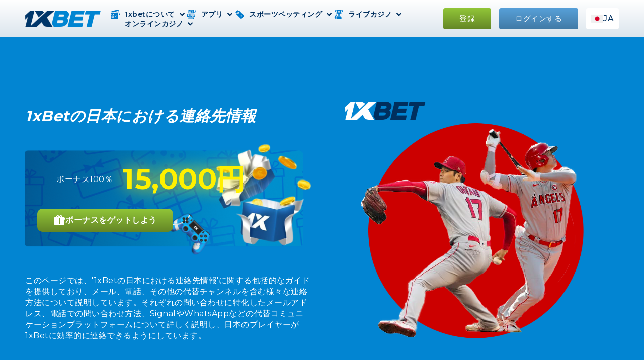

--- FILE ---
content_type: text/html; charset=UTF-8
request_url: https://1xbet-jp.com/contacts/
body_size: 14662
content:
<!DOCTYPE html>
<html lang="ja">
<head>
    <meta charset="UTF-8">
    <meta name="viewport" content="width=device-width, initial-scale=1.0">
    

    <link rel="shortcut icon" type="image/png" href="https://1xbet-jp.com/wp-content/uploads/2023/10/logo.svg"/>
    <link rel="icon" type="image/svg+xml" href="https://1xbet-jp.com/wp-content/uploads/2023/10/logo.svg"/>

    <link rel="preconnect" href="https://fonts.googleapis.com">
    <link rel="preconnect" href="https://fonts.gstatic.com" crossorigin>
    <link href="https://fonts.googleapis.com/css2?family=Montserrat:wght@400;500;600;700&display=swap" rel="stylesheet">


    <meta name='robots' content='index, follow, max-image-preview:large, max-snippet:-1, max-video-preview:-1' />
<link rel="alternate" href="https://1xbet-jp.com/contacts/" hreflang="ja" />
<link rel="alternate" href="https://1xbet-jp.com/en/contact-en/" hreflang="en" />
<link rel="alternate" href="https://1xbet-jp.com/my/contact-my/" hreflang="my" />
<link rel="alternate" href="https://1xbet-jp.com/ko/contact-ko/" hreflang="ko" />

	<!-- This site is optimized with the Yoast SEO plugin v26.7 - https://yoast.com/wordpress/plugins/seo/ -->
	<title>お問い合わせ先｜1xBet Japan</title>
	<meta name="description" content="1xBet Japanのサポートチームへのお問い合わせ 📞 1xBetJapanのプラットフォームをご利用の際に発生する可能性のあるご質問や問題を解決いたします 🌐 1xBetJapanでのゲーム体験を最大限にお楽しみいただけるよう、お手伝いいたします。" />
	<link rel="canonical" href="https://1xbet-jp.com/contacts/" />
	<meta name="twitter:label1" content="推定読み取り時間" />
	<meta name="twitter:data1" content="1分" />
	<script type="application/ld+json" class="yoast-schema-graph">{"@context":"https://schema.org","@graph":[{"@type":"WebPage","@id":"https://1xbet-jp.com/contacts/","url":"https://1xbet-jp.com/contacts/","name":"お問い合わせ先｜1xBet Japan","isPartOf":{"@id":"https://1xbet-jp.com/#website"},"datePublished":"2023-11-25T07:49:50+00:00","dateModified":"2025-05-13T14:23:00+00:00","description":"1xBet Japanのサポートチームへのお問い合わせ 📞 1xBetJapanのプラットフォームをご利用の際に発生する可能性のあるご質問や問題を解決いたします 🌐 1xBetJapanでのゲーム体験を最大限にお楽しみいただけるよう、お手伝いいたします。","inLanguage":"ja","potentialAction":[{"@type":"ReadAction","target":["https://1xbet-jp.com/contacts/"]}]},{"@type":"WebSite","@id":"https://1xbet-jp.com/#website","url":"https://1xbet-jp.com/","name":"1XBET Japan","description":"1XBET","potentialAction":[{"@type":"SearchAction","target":{"@type":"EntryPoint","urlTemplate":"https://1xbet-jp.com/?s={search_term_string}"},"query-input":{"@type":"PropertyValueSpecification","valueRequired":true,"valueName":"search_term_string"}}],"inLanguage":"ja"}]}</script>
	<!-- / Yoast SEO plugin. -->


<style id='wp-img-auto-sizes-contain-inline-css' type='text/css'>
img:is([sizes=auto i],[sizes^="auto," i]){contain-intrinsic-size:3000px 1500px}
/*# sourceURL=wp-img-auto-sizes-contain-inline-css */
</style>
<style id='wp-emoji-styles-inline-css' type='text/css'>

	img.wp-smiley, img.emoji {
		display: inline !important;
		border: none !important;
		box-shadow: none !important;
		height: 1em !important;
		width: 1em !important;
		margin: 0 0.07em !important;
		vertical-align: -0.1em !important;
		background: none !important;
		padding: 0 !important;
	}
/*# sourceURL=wp-emoji-styles-inline-css */
</style>
<style id='classic-theme-styles-inline-css' type='text/css'>
/*! This file is auto-generated */
.wp-block-button__link{color:#fff;background-color:#32373c;border-radius:9999px;box-shadow:none;text-decoration:none;padding:calc(.667em + 2px) calc(1.333em + 2px);font-size:1.125em}.wp-block-file__button{background:#32373c;color:#fff;text-decoration:none}
/*# sourceURL=/wp-includes/css/classic-themes.min.css */
</style>
<link rel='stylesheet' id='styles-css' href='https://1xbet-jp.com/wp-content/themes/theme/dist/styles/styles.min.css?ver=6.9' type='text/css' media='all' />
<link rel="https://api.w.org/" href="https://1xbet-jp.com/wp-json/" /><link rel="alternate" title="JSON" type="application/json" href="https://1xbet-jp.com/wp-json/wp/v2/pages/1617" /><link rel="icon" href="https://1xbet-jp.com/wp-content/uploads/2024/02/cropped-1xbet-japan-logo-32x32.jpg" sizes="32x32" />
<link rel="icon" href="https://1xbet-jp.com/wp-content/uploads/2024/02/cropped-1xbet-japan-logo-192x192.jpg" sizes="192x192" />
<link rel="apple-touch-icon" href="https://1xbet-jp.com/wp-content/uploads/2024/02/cropped-1xbet-japan-logo-180x180.jpg" />
<meta name="msapplication-TileImage" content="https://1xbet-jp.com/wp-content/uploads/2024/02/cropped-1xbet-japan-logo-270x270.jpg" />
		<style type="text/css" id="wp-custom-css">
			.post-entry .wp-block-button__link       {
            font-size: 18px;
            color: #fff !important;
            background-color: #91c538;
            border: 1px solid #648626;
            border-radius: 5px;
            cursor: pointer;
            animation: blink 1s infinite; 
        }

        @keyframes blink {
            0%, 100% {
           background-color: #91c538; 
							color: #fff;
            }
            50% {
                background-color: #648626; 
                color: #002f5e;
            }
        }

       .post-entry a {
            color: #002f5e;
            text-decoration: none;
        }

       
        .post-entry a:hover,
        .post-entry .wp-block-button__link:hover {
            background-size: 24px;
        }
.post-entry a {
    color: #2993fd;
    text-decoration: none;
}		</style>
		</head>
<body>

<header class="site-header">
    <div class="site-header--row container">
        <div class="site-header__logo">
                            <a href="https://1xbet-jp.com">
                            <img src="https://1xbet-jp.com/wp-content/uploads/2023/10/logo.svg" alt="1XBET Japan">
                            </a>
                    </div>

        <div class="site-header--menu-area">
            <nav class="site-header__menu"><ul id="menu-header-menu-%e6%97%a5%e6%9c%ac%e8%aa%9e" class="menu"><li id="menu-item-2261" class="menu-item menu-item-type-post_type menu-item-object-page menu-item-has-children menu-item-2261"><a href="https://1xbet-jp.com/about/">1xbetについて</a>
<ul class="sub-menu">
	<li id="menu-item-2246" class="menu-item menu-item-type-post_type menu-item-object-page menu-item-2246"><a href="https://1xbet-jp.com/%e3%83%ad%e3%82%b0%e3%82%a4%e3%83%b3/">ログイン</a></li>
	<li id="menu-item-2264" class="menu-item menu-item-type-post_type menu-item-object-page menu-item-2264"><a href="https://1xbet-jp.com/registration/">登録</a></li>
	<li id="menu-item-2263" class="menu-item menu-item-type-post_type menu-item-object-page menu-item-2263"><a href="https://1xbet-jp.com/payments/">支払い</a></li>
	<li id="menu-item-2267" class="menu-item menu-item-type-post_type menu-item-object-page menu-item-2267"><a href="https://1xbet-jp.com/terms/">利用規約</a></li>
	<li id="menu-item-2265" class="menu-item menu-item-type-post_type menu-item-object-page menu-item-2265"><a href="https://1xbet-jp.com/responsible-gaming/">責任あるギャンブル</a></li>
	<li id="menu-item-2266" class="menu-item menu-item-type-post_type menu-item-object-page menu-item-2266"><a href="https://1xbet-jp.com/support/">サポート</a></li>
</ul>
</li>
<li id="menu-item-2268" class="menu-item menu-item-type-post_type menu-item-object-page menu-item-has-children menu-item-2268"><a href="https://1xbet-jp.com/mobile/">アプリ</a>
<ul class="sub-menu">
	<li id="menu-item-2255" class="menu-item menu-item-type-post_type menu-item-object-page menu-item-2255"><a href="https://1xbet-jp.com/pc/">PCアプリ</a></li>
	<li id="menu-item-2260" class="menu-item menu-item-type-post_type menu-item-object-page menu-item-2260"><a href="https://1xbet-jp.com/ios/">iOSアプリ</a></li>
	<li id="menu-item-2270" class="menu-item menu-item-type-post_type menu-item-object-page menu-item-2270"><a href="https://1xbet-jp.com/%e3%82%a2%e3%83%b3%e3%83%89%e3%83%ad%e3%82%a4%e3%83%89/">Androidアプリ</a></li>
</ul>
</li>
<li id="menu-item-2256" class="menu-item menu-item-type-post_type menu-item-object-page menu-item-has-children menu-item-2256"><a href="https://1xbet-jp.com/%e3%82%b9%e3%83%9d%e3%83%bc%e3%83%84%e3%83%99%e3%83%83%e3%83%86%e3%82%a3%e3%83%b3%e3%82%b0/">スポーツベッティング</a>
<ul class="sub-menu">
	<li id="menu-item-2253" class="menu-item menu-item-type-post_type menu-item-object-page menu-item-2253"><a href="https://1xbet-jp.com/cricket-betting/">クリケットベッティング</a></li>
	<li id="menu-item-2254" class="menu-item menu-item-type-post_type menu-item-object-page menu-item-2254"><a href="https://1xbet-jp.com/football/">サッカーベッティング</a></li>
	<li id="menu-item-2251" class="menu-item menu-item-type-post_type menu-item-object-page menu-item-2251"><a href="https://1xbet-jp.com/%e3%83%90%e3%82%b9%e3%82%b1%e3%83%83%e3%83%88%e3%83%9c%e3%83%bc%e3%83%ab/">バスケットボール</a></li>
	<li id="menu-item-2249" class="menu-item menu-item-type-post_type menu-item-object-page menu-item-2249"><a href="https://1xbet-jp.com/%e5%8d%93%e7%90%83/">卓球</a></li>
	<li id="menu-item-2252" class="menu-item menu-item-type-post_type menu-item-object-page menu-item-2252"><a href="https://1xbet-jp.com/%e3%83%90%e3%83%89%e3%83%9f%e3%83%b3%e3%83%88%e3%83%b3/">バドミントン</a></li>
	<li id="menu-item-2250" class="menu-item menu-item-type-post_type menu-item-object-page menu-item-2250"><a href="https://1xbet-jp.com/%e3%82%b4%e3%83%ab%e3%83%95/">ゴルフ</a></li>
	<li id="menu-item-2248" class="menu-item menu-item-type-post_type menu-item-object-page menu-item-2248"><a href="https://1xbet-jp.com/%e7%ab%b6%e9%a6%ac/">競馬</a></li>
</ul>
</li>
<li id="menu-item-2262" class="menu-item menu-item-type-post_type menu-item-object-page menu-item-has-children menu-item-2262"><a href="https://1xbet-jp.com/live-casino/">ライブカジノ</a>
<ul class="sub-menu">
	<li id="menu-item-2257" class="menu-item menu-item-type-post_type menu-item-object-page menu-item-2257"><a href="https://1xbet-jp.com/%e3%82%a2%e3%83%93%e3%82%a8%e3%83%bc%e3%82%bf%e3%83%bc/">エイビエーター</a></li>
	<li id="menu-item-2247" class="menu-item menu-item-type-post_type menu-item-object-page menu-item-2247"><a href="https://1xbet-jp.com/%e3%83%97%e3%83%aa%e3%83%b3%e3%82%b3/">プリンコ</a></li>
	<li id="menu-item-2258" class="menu-item menu-item-type-post_type menu-item-object-page menu-item-2258"><a href="https://1xbet-jp.com/%e3%82%b8%e3%82%a7%e3%83%83%e3%83%88x/">JetX</a></li>
</ul>
</li>
<li id="menu-item-2272" class="menu-item menu-item-type-post_type menu-item-object-page menu-item-has-children menu-item-2272"><a href="https://1xbet-jp.com/casino/">オンラインカジノ</a>
<ul class="sub-menu">
	<li id="menu-item-2259" class="menu-item menu-item-type-post_type menu-item-object-page menu-item-2259"><a href="https://1xbet-jp.com/%e3%82%aa%e3%83%b3%e3%83%a9%e3%82%a4%e3%83%b3%e3%82%b9%e3%83%ad%e3%83%83%e3%83%88/">スロット</a></li>
</ul>
</li>
</ul></nav> 

            <div class="site-header__btn-login -reg">
                <a href="/go/" target="_blank" rel="nofollow">登録</a>
            </div>

            <div class="site-header__btn-login">
                <a href="/go/" target="_blank" rel="nofollow">ログインする</a>
            </div>

            <div class="site-header__langs">
                <div class="site-header__langs--current" role="button">
                    <img src="https://1xbet-jp.com/wp-content/themes/theme/polylang/ja.png" alt="ja">
                    <span>ja</span>
                </div>
                <ul>
                    	<li class="lang-item lang-item-158 lang-item-ja current-lang lang-item-first"><a  lang="ja" hreflang="ja" href="https://1xbet-jp.com/contacts/"><img src="/wp-content/themes/theme/polylang/ja.png" alt="" /><span style="margin-left:0.3em;">日本語</span></a></li>
	<li class="lang-item lang-item-128 lang-item-en"><a  lang="en-US" hreflang="en-US" href="https://1xbet-jp.com/en/contact-en/"><img src="/wp-content/themes/theme/polylang/en_US.png" alt="" /><span style="margin-left:0.3em;">English</span></a></li>
	<li class="lang-item lang-item-131 lang-item-my"><a  lang="my-MM" hreflang="my-MM" href="https://1xbet-jp.com/my/contact-my/"><img src="[data-uri]" alt="" width="16" height="11" style="width: 16px; height: 11px;" /><span style="margin-left:0.3em;">ဗမာစာ</span></a></li>
	<li class="lang-item lang-item-136 lang-item-ko"><a  lang="ko-KR" hreflang="ko-KR" href="https://1xbet-jp.com/ko/contact-ko/"><img src="[data-uri]" alt="" width="16" height="11" style="width: 16px; height: 11px;" /><span style="margin-left:0.3em;">한국어</span></a></li>
                </ul>
            </div>
        </div>

        <button class="site-header--menu-btn"></button>
    </div>
</header>

<div class="header-banner" style="background:#0285d2  no-repeat center bottom -2px;background-size:cover">
    <div class="container">
        <div class="header-banner--content">
            <section>
                <h1>1xBetの日本における連絡先情報</h1>

                                    <div class="hero-bonus-block" style="background:url(https://1xbet-jp.com/wp-content/uploads/2023/10/frame-4.png) no-repeat center;background-size:contain">
                        <div class="hero-bonus-block__line">
                            <div class="hero-bonus-block__text">ボーナス100％</div>
                            <div class="hero-bonus-block__summ">15,000円</div>
                        </div>

                        <div class="hero-bonus-block__link">
                            <a href="/go/" target="_blank" rel="nofollow">
                                <i></i>
                                <span>ボーナスをゲットしよう</span>
                            </a>
                        </div>
                    </div>
                    
                                    <div class="header-banner--desc">このページでは、'1xBetの日本における連絡先情報'に関する包括的なガイドを提供しており、メール、電話、その他の代替チャンネルを含む様々な連絡方法について説明しています。それぞれの問い合わせに特化したメールアドレス、電話での問い合わせ方法、SignalやWhatsAppなどの代替コミュニケーションプラットフォームについて詳しく説明し、日本のプレイヤーが1xBetに効率的に連絡できるようにしています。</div>
                                </section>
        
            			<a href="/go/" rel="nofollow">
                <img src="https://1xbet-jp.com/wp-content/uploads/2024/02/1xbet-japan.png" alt="1xbet japan">
			</a>
                        </div>

            </div>
</div>

<div class="container">
<div class="breadcrumbs">
    <span><span class="breadcrumb_last" aria-current="page">Contacts</span></span></div>

<article class="post-entry">
    
<div class="wp-block-group"><div class="wp-block-group__inner-container is-layout-constrained wp-block-group-is-layout-constrained">
<p><span style="font-weight: 400;">        <div class="g-cta-block">
            <div class="g-cta-block__img">
                <a href="https://1xbet-jp.com/go/" rel="nofollow">
                    <img decoding="async" src="https://1xbet-jp.com/wp-content/uploads/2024/01/logo.svg" alt="1xbet">
                </a>
            </div>

            <div class="g-cta-block__data">
                <div class="g-cta-block__area">
                    <div class="title">1XBETに登録する</div>

                    <section>
                        <div class="tested">
                            <i></i>
                            <span>テスト済み</span>
                        </div>
                    </section>
                </div>
            
                <div class="desc">初回入金ボーナス 30% 最大40,000円</div>
            </div>

            <div class="g-cta-block__code">
                <div class="g-cta-block__link">
                    <a href="https://1xbet-jp.com/go/" target="_blank" rel="nofollow">プロモコードでプレイする</a>
                </div>

                <div class="g-cta-block-code--link">
                    <div class="g-cta-block-code--link__btn" role="button">詳細を見る</div>
                    <div class="g-cta-block-code--link__content">初回入金にウェルカムボーナス最大15000 JPY</div>
                </div>

                <div class="g-cta-block__updated">最後に使われたのは6分前です</div>
            </div>
        </div>
        </p>



<p>1xBetの日本における連絡先情報は、1xBetプラットフォームに連絡を取りたいプレイヤー向けの詳細情報を提供しています。広範なスポーツブックと多様なベッティングオプションで国際的に認知されている1xBetは、ユーザー向けの円滑なコミュニケーションチャネルを確保しています。日本のプレイヤーは、専用の電話回線、メールサポート、ライブオンラインコンサルタントサービスなど、様々な方法で1xBetに容易に連絡を取ることができます。これにより、ベッティング、アカウント管理、または取引関連の問い合わせが迅速に対応されます。多言語サポートの提供により、幅広い聴衆に対応し、日本のベッターにとって信頼できる選択肢となっています。</p>
</div></div>


    <div class="g-toc-block -toggle">
        <div class="g-toc-block--title" role="button">内容</div>
        <ol class="g-top-ol">
        <li><a href="#1xbet%e3%81%ae%e9%80%a3%e7%b5%a1%e5%85%88%e6%83%85%e5%a0%b1%e3%81%ae%e6%a6%82%e8%a6%81">1xBetの連絡先情報の概要</a></li><li><a href="#%e9%9b%bb%e8%a9%b1%e9%80%a3%e7%b5%a1">電話連絡</a></li><li><a href="#%e4%bb%a3%e6%9b%bf%e9%80%a3%e7%b5%a1%e3%83%81%e3%83%a3%e3%83%8d%e3%83%ab">代替連絡チャネル</a></li><li><a href="#%e3%83%95%e3%82%a3%e3%83%bc%e3%83%89%e3%83%90%e3%83%83%e3%82%af%e3%81%a8%e5%95%8f%e3%81%84%e5%90%88%e3%82%8f%e3%81%9b%e3%81%ae%e6%8f%90%e5%87%ba">フィードバックと問い合わせの提出</a></li><li><a href="#%e7%b5%90%e8%ab%96">結論</a></li><li><a href="#%e3%82%88%e3%81%8f%e3%81%82%e3%82%8b%e8%b3%aa%e5%95%8f">よくある質問</a></li>        </ol>
    </div>
    



<div class="wp-block-group"><div class="wp-block-group__inner-container is-layout-constrained wp-block-group-is-layout-constrained">
<h2 class="wp-block-heading" class="wp-block-heading" id="1xbet%e3%81%ae%e9%80%a3%e7%b5%a1%e5%85%88%e6%83%85%e5%a0%b1%e3%81%ae%e6%a6%82%e8%a6%81">1xBetの連絡先情報の概要</h2>



<p>1xBetは、顧客の異なる問い合わせやニーズに対応するために、特化したメールアドレスを提供しています。この構造化されたアプローチにより、問い合わせが適切な部門に直接向けられ、効率的かつ集中的な顧客サービスが提供されます。</p>



<h3 class="wp-block-heading" class="wp-block-heading" id="%e3%83%a1%e3%83%bc%e3%83%ab%e3%82%a2%e3%83%89%e3%83%ac%e3%82%b9">メールアドレス</h3>



<p>様々なタイプの問い合わせに対応するため、1xBetは特定のメールアドレスを指定しています。これにより、プロセスが合理化され、問い合わせが適切な部門に届けられます。</p>



<ul class="wp-block-list">
<li>一般的な問い合わせ：一般的な質問については、1xBetの<a href="/cdn-cgi/l/email-protection" class="__cf_email__" data-cfemail="650c0b030a48000b25541d07001148110004084b060a08">[email&#160;protected]</a>に連絡できます。ベッティングオプション、アカウントの問題、一般的な情報に関することであれば、このメールアドレスでカスタマーサポートチームに接続できます。</li>



<li>セキュリティ部門：アカウントの安全性やデータ保護など、セキュリティに関する懸念がある場合は、<a href="/cdn-cgi/l/email-protection" class="__cf_email__" data-cfemail="3e4d5b5d4b4c574a47135b507e0f465c5b4a134a5b5f53105d5153">[email&#160;protected]</a>に連絡してください。これにより、セキュリティ関連の問い合わせが迅速かつ効率的に対応されます。</li>



<li>広報および広告：1xBetとの広報や広告機会に関する問い合わせは、<a href="/cdn-cgi/l/email-protection" class="__cf_email__" data-cfemail="721f13001917061b1c1532430a1017065f0617131f5c111d1f">[email&#160;protected]</a>にメールしてください。これは、メディア関係やマーケティングコラボレーションに関する連絡先です。</li>



<li>パートナーシップ問い合わせ（オンライン）：1xBetとのオンラインパートナーシップ機会に興味がある場合は、<a href="/cdn-cgi/l/email-protection" class="__cf_email__" data-cfemail="5a3868381a6b22383f2e772e3f3b3774393537">[email&#160;protected]</a>まで連絡してください。これには、アフィリエイトプログラムやオンラインコラボレーションに関する問い合わせが含まれます。</li>



<li>パートナーシップ問い合わせ（ベッティングショップ）：実店舗のベッティングショップパートナーシップに関する問い合わせは、<a href="/cdn-cgi/l/email-protection" class="__cf_email__" data-cfemail="56243322373f3a16672e3433227b2233373b7835393b">[email&#160;protected]</a>が連絡先です。これは、ベッティングショップ関係の設立や管理に興味がある方向けです。</li>



<li>財務：支払いや取引を含む財務に関する問い合わせは、<a href="/cdn-cgi/l/email-protection" class="__cf_email__" data-cfemail="90f1f3f3ffe5fee4f9fef7d0a1e8f2f5e4bde4f5f1fdbef3fffd">[email&#160;protected]</a>に連絡してください。このアドレスは、すべての財務関連の質問を扱うためのものです。</li>



<li>プライバシーポリシーオフィサー：プライバシーポリシーに関する懸念や質問は、<a href="/cdn-cgi/l/email-protection" class="__cf_email__" data-cfemail="04746b686d676144357c66617029706165692a676b69">[email&#160;protected]</a>に向けてください。これは、データプライバシーやユーザーの機密性に関連する問い合わせ専用です。</li>
</ul>



<p>これらのメールアドレスはそれぞれ専門チームによって監視されており、すべての顧客の問い合わせが適切な注意を払われることを保証しています。</p>



<h2 class="wp-block-heading" class="wp-block-heading" id="%e9%9b%bb%e8%a9%b1%e9%80%a3%e7%b5%a1">電話連絡</h2>



<p>直接のコミュニケーションを好む方のために、1xBetは専用の電話回線を用意して、顧客をサポートしています。このオプションは、緊急の問い合わせや即時の注意を必要とする問題に理想的です。</p>



<p>電話：1xBetの電話サポート用の連絡先番号は01-2098-2709です。この回線は、様々な問い合わせに対応できる知識豊富なカスタマーサービス担当者がスタッフしています。アカウントに関する質問、ベッティングオプション、または即時の技術サポートが必要な場合でも、電話連絡は迅速かつ直接的に答えを得る方法を提供します。</p>



<p>電話回線には特定の運用時間がある可能性があるため、電話する前に利用可能時間を確認することが望ましいです。また、あなたの居住地によっては、通常の通話料金が適用される場合があります。この連絡方法は、特に緊急の事態でメール通信が十分に速くない場合に有用です。1xBetの電話サポートチームは、様々な問題を効率的に対応するためのトレーニングを受けており、あなたのベッティング体験が中断されないようにしています。</p>



<p><span style="font-weight: 400;">        <div class="g-cta-block">
            <div class="g-cta-block__img">
                <a href="https://1xbet-jp.com/go/" rel="nofollow">
                    <img decoding="async" src="https://1xbet-jp.com/wp-content/uploads/2024/01/logo.svg" alt="1xbet">
                </a>
            </div>

            <div class="g-cta-block__data">
                <div class="g-cta-block__area">
                    <div class="title">1XBETに登録する</div>

                    <section>
                        <div class="tested">
                            <i></i>
                            <span>テスト済み</span>
                        </div>
                    </section>
                </div>
            
                <div class="desc">初回入金ボーナス 30% 最大40,000円</div>
            </div>

            <div class="g-cta-block__code">
                <div class="g-cta-block__link">
                    <a href="https://1xbet-jp.com/go/" target="_blank" rel="nofollow">プロモコードでプレイする</a>
                </div>

                <div class="g-cta-block-code--link">
                    <div class="g-cta-block-code--link__btn" role="button">詳細を見る</div>
                    <div class="g-cta-block-code--link__content">初回入金にウェルカムボーナス最大15000 JPY</div>
                </div>

                <div class="g-cta-block__updated">最後に使われたのは6分前です</div>
            </div>
        </div>
        </p>



<h2 class="wp-block-heading" class="wp-block-heading" id="%e4%bb%a3%e6%9b%bf%e9%80%a3%e7%b5%a1%e3%83%81%e3%83%a3%e3%83%8d%e3%83%ab">代替連絡チャネル</h2>



<p>メールと電話サポートに加えて、1xBetはサポートチームに連絡するためのいくつかの代替チャネルを提供しています。これらのプラットフォームは、便利かつ迅速な連絡方法を提供し、ユーザーの多様な好みに応えています。</p>



<ul class="wp-block-list">
<li>Signal：安全かつプライベートなメッセージングには、Signalで-95764426~1xbetサポートに1xBetに連絡できます。このチャネルは、通信で暗号化とセキュリティを優先するユーザーに理想的です。</li>



<li>WhatsApp：1xBetのWhatsApp番号、+35795764426は、インスタントメッセージングに馴染み深く広く使われているプラットフォームを提供します。サポートチームからリアルタイムの返答を得るための迅速な問い合わせ方法です。</li>



<li>Twitter：公開の問い合わせや迅速なアップデートには、Twitterのハンドル@1xbet_Supportを通じて1xBetに連絡できます。このプラットフォームは、一般的な問い合わせや1xBetからの最新ニュースやアップデートについて情報を得るのに特に有用です。</li>



<li>Imo：Imoユーザーは、ImoアカウントのOne-x-betサポートを通じて1xBetに連絡できます。これは、サポートチームとのインスタントメッセージングに別の便利なオプションを提供します。</li>
</ul>



<p>これらのプラットフォームは、1xBetとの対話に独自の方法を提供し、利便性や好みに基づいて複数の選択肢から選ぶことができるようにしています。Signal上での安全なメッセージングであれ、WhatsAppやImoのアクセシビリティ、またはTwitterの公開性であれ、1xBetはサポートがメッセージ一つで利用可能であることを保証しています。</p>



<h2 class="wp-block-heading" class="wp-block-heading" id="%e3%83%95%e3%82%a3%e3%83%bc%e3%83%89%e3%83%90%e3%83%83%e3%82%af%e3%81%a8%e5%95%8f%e3%81%84%e5%90%88%e3%82%8f%e3%81%9b%e3%81%ae%e6%8f%90%e5%87%ba">フィードバックと問い合わせの提出</h2>



<p>1xBetはユーザーからのフィードバックや問い合わせを重視し、すべての質問や提案が認識され、効果的に対処されるよう構造化されたプロセスを提供しています。</p>



<h3 class="wp-block-heading" class="wp-block-heading" id="%e8%b3%aa%e5%95%8f%e3%82%84%e6%8f%90%e6%a1%88%e3%82%92%e6%8f%90%e5%87%ba%e3%81%99%e3%82%8b%e6%89%8b%e9%a0%86">質問や提案を提出する手順</h3>



<p>1xBetに質問や提案を提出したいユーザーのためのプロセスは、わかりやすくユーザーフレンドリーです。連絡する方法は以下の通りです：</p>



<ol class="wp-block-list">
<li>個人情報の提供：まず、名前とメールアドレスなどの基本情報を提供してください。これにより1xBetはあなたを識別し、より個人的に問い合わせに対応することができます。</li>



<li>メッセージの記入：メッセージ欄に、質問や提案を明確に記載してください。1xBetチームがあなたの問い合わせを理解し、効率的に対応できるよう、できるだけ具体的にしてください。</li>



<li>提出：メッセージが準備できたら、1xBetプラットフォームの指定されたチャネルを通じて提出してください。これは、彼らの問い合わせフォーム、メール、または提供されている他のコミュニケーションチャネルを通じて行うことができます。</li>
</ol>



<h3 class="wp-block-heading" class="wp-block-heading" id="%e5%80%8b%e4%ba%ba%e6%83%85%e5%a0%b1%e5%90%8c%e6%84%8f%e3%81%ae%e8%a6%81%e6%b1%82">個人情報同意の要求</h3>



<p>オンラインプラットフォームである1xBetのようなものと交流する際には、個人情報の処理に同意することが重要な側面です。問い合わせやフィードバックを提出する際には、以下のことが重要です：</p>



<ul class="wp-block-list">
<li>同意の理解：個人情報を提供することにより、1xBetのプライバシーポリシーに従って、この情報の処理および共有に同意することを認識してください。</li>



<li>プライバシーポリシーの閲覧：これらのポリシーを事前に読み、理解することが望ましいです。これにより、あなたの情報がどのように使用され、保護されるかについて情報を得ることができます。</li>



<li>合意の承認：問い合わせを提出することにより、これらの条件に暗黙のうちに同意することになります。進む前にこれらの条件に快適であることを確認してください。</li>
</ul>



<p>この手続きは、1xBetとそのユーザー間の透明性を維持するだけでなく、データ保護規則に準拠し、あなたの個人情報を保護することを保証します。あなたのフィードバックと問い合わせは、1xBetがサービスを向上させるために重要であり、このプロセスはプラットフォームとのあなたの交流の不可欠な部分です。</p>



<p><span style="font-weight: 400;">        <div class="g-cta-block">
            <div class="g-cta-block__img">
                <a href="https://1xbet-jp.com/go/" rel="nofollow">
                    <img decoding="async" src="https://1xbet-jp.com/wp-content/uploads/2024/01/logo.svg" alt="1xbet">
                </a>
            </div>

            <div class="g-cta-block__data">
                <div class="g-cta-block__area">
                    <div class="title">1XBETに登録する</div>

                    <section>
                        <div class="tested">
                            <i></i>
                            <span>テスト済み</span>
                        </div>
                    </section>
                </div>
            
                <div class="desc">初回入金ボーナス 30% 最大40,000円</div>
            </div>

            <div class="g-cta-block__code">
                <div class="g-cta-block__link">
                    <a href="https://1xbet-jp.com/go/" target="_blank" rel="nofollow">プロモコードでプレイする</a>
                </div>

                <div class="g-cta-block-code--link">
                    <div class="g-cta-block-code--link__btn" role="button">詳細を見る</div>
                    <div class="g-cta-block-code--link__content">初回入金にウェルカムボーナス最大15000 JPY</div>
                </div>

                <div class="g-cta-block__updated">最後に使われたのは6分前です</div>
            </div>
        </div>
        </p>



<h2 class="wp-block-heading" class="wp-block-heading" id="%e7%b5%90%e8%ab%96">結論</h2>



<p>結論として、「1xbet contact」オプションの包括的ガイドにより、日本のプレイヤーは必要な情報を手元に持つことができます。直接電話回線、メール、またはSignal、WhatsApp、Twitter、Imoなどの代替チャネルを通じて、1xBetはあらゆる好みに合ったアクセスしやすい連絡方法を提供しています。フィードバックと問い合わせの提出手順は簡潔であり、個人データに対する同意に重点を置いており、1xBetのカスタマーサービスとセキュリティへの取り組みを強調しています。1xbet contact方法の詳細な説明は、日本のプレイヤーやベッティング愛好家に、1xBet関連のすべての問い合わせに対する信頼できる情報源を提供します。これらの広範かつユーザーフレンドリーな連絡オプションにより、1xBetは引き続きポジティブで応答性の高い、エンゲージメントのある体験をユーザーに提供します。</p>


	<div class="g-bg-contact-form">
		<div class="g-bg-contact-form-scs-form-title">Want a website like this?</div>
		<div class="g-bg-contact-form-scs-form-message" style="display:none">One of our representatives will get back to you today!</div>
	
		<form id="contact-form">
			<input type="hidden" name="main_contact_form_nonce" value="00ae57153a" />

            <input type="text" name="name" placeholder="Name" required>

            <div class="g-bg-contact-form--row">
			    <input type="email" name="email" placeholder="Email" required>
			    <input type="text" name="phone" placeholder="Phone" required>
            </div>

            <div class="g-bg-contact-form--row">
                <input type="text" name="telegram" placeholder="Telegram/WhatsApp" required>
                <input type="text" name="website" placeholder="Website address">
            </div>
			
			<textarea name="message" placeholder="Message" required></textarea>

            <div class="g-bg-contact-form--btn-w">
                <button>
                    Contact
                </button>
            </div>
		</form>
	</div>

    <style>
        .g-bg-contact-form {
            max-width: 860px;
            margin: 40px auto;
            padding: 30px;
            background: #f9f9f9;
            border-radius: 16px;
            box-shadow: 0 8px 20px rgba(0, 0, 0, 0.05);
            font-family: sans-serif;
        }

        .g-bg-contact-form-scs-form-title {
            font-size: 24px;
            margin-bottom: 15px;
            font-weight: bold;
            color: #333;
            text-align: center;
        }

        .g-bg-contact-form-scs-form-message {
            color: #4caf50;
            text-align: center;
            margin-bottom: 20px;
        }

        form input,
        form textarea {
            width: 100%;
            padding: 12px 15px;
            margin: 10px 0;
            background: #fff;
            border: 1px solid #ddd;
            border-radius: 8px;
            font-size: 16px;
            transition: border 0.3s;
        }

        form input:focus,
        form textarea:focus {
            border-color: #0077ff;
            outline: none;
        }

        .g-bg-contact-form--row {
            display: flex;
            gap: 10px;
            flex-wrap: wrap;
        }

        .g-bg-contact-form--row input {
            flex: 1;
            min-width: calc(50% - 5px);
        }

        form textarea {
            height: 120px;
            resize: none;
        }

        .g-bg-contact-form--btn-w {
            text-align: center;
            margin-top: 20px;
        }

        .g-bg-contact-form--btn-w button {
            background-color: #0077ff;
            color: white;
            padding: 8px 30px;
            border: none;
            border-radius: 8px;
            font-size: 16px;
            cursor: pointer;
            transition: background 0.3s;
        }

        .g-bg-contact-form--btn-w button:hover {
            background-color: #005ec2;
        }

        @media (max-width: 768px) {
            .g-bg-contact-form {
                margin-left: 16px;
                margin-right: 16px;
                padding: 20px 16px;
            }

            .g-bg-contact-form--row {
                display: block;
            }
        }
    </style>
	
</div></div>
</article>

</div>

    <div class="faq-block" id="faq">
        <div class="container">
            <h2 class="faq-block--title">よくある質問</h2>
                        <div class="faq-block--items">
                                    <div class="faq-block--items__item -toggle">
                        <div class="faq-block--items__item--header" role="button">
                            1xBetのメール連絡オプションにはどのようなものがありますか？                        </div>
                        <div class="faq-block--items__item--content">
                            <p><span style="font-weight: 400;">1xBetでは、特定の問い合わせに対して様々なメールアドレスを提供しています：一般的な質問には<a href="/cdn-cgi/l/email-protection" class="__cf_email__" data-cfemail="a3cacdc5cc8ec6cde392dbc1c6d78ed7c6c2ce8dc0ccce">[email&#160;protected]</a>、セキュリティに関する問題には<a href="/cdn-cgi/l/email-protection" class="__cf_email__" data-cfemail="80f3e5e3f5f2e9f4f9ade5eec0b1f8e2e5f4adf4e5e1edaee3efed">[email&#160;protected]</a>、公共関係と広告には<a href="/cdn-cgi/l/email-protection" class="__cf_email__" data-cfemail="7f121e0d141a0b1611183f4e071d1a0b520b1a1e12511c1012">[email&#160;protected]</a>があります。また、パートナーシップの問い合わせ、財務、プライバシーポリシーに関する懸念に対しても専用のメールアドレスがあります。</span></p>
                        </div>
                    </div>
                                    <div class="faq-block--items__item">
                        <div class="faq-block--items__item--header" role="button">
                            日本で1xBetに電話で連絡するにはどうすればいいですか？                        </div>
                        <div class="faq-block--items__item--content">
                            <p><span style="font-weight: 400;">日本では、01-2098-2709の番号を使用して1xBetに電話で連絡できます。このサービスは、緊急の問い合わせや即時の支援に直接コミュニケーションを提供します。</span></p>
                        </div>
                    </div>
                                    <div class="faq-block--items__item">
                        <div class="faq-block--items__item--header" role="button">
                            1xBetに連絡する他の方法はありますか？                        </div>
                        <div class="faq-block--items__item--content">
                            <p><span style="font-weight: 400;">はい、メールと電話以外にも、1xBetはSignal（-95764426~1xbetサポート）、WhatsApp（+35795764426）、Twitter（@1xbet_Support）、Imo（One-x-betサポート）を通じて連絡でき、様々な好みに対応する多くのオプションを提供しています。</span></p>
                        </div>
                    </div>
                                    <div class="faq-block--items__item">
                        <div class="faq-block--items__item--header" role="button">
                            1xBetに質問や提案を提出するプロセスは何ですか？                        </div>
                        <div class="faq-block--items__item--content">
                            <p><span style="font-weight: 400;">質問や提案を提出するには、名前とメールアドレスを提供し、メッセージを書いて、1xBetの問い合わせフォームまたは提供されたコミュニケーションチャネルを通じて提出します。個人情報の処理に同意する必要があります。</span></p>
                        </div>
                    </div>
                                    <div class="faq-block--items__item">
                        <div class="faq-block--items__item--header" role="button">
                            1xBetには個人情報の取り扱いに関するプライバシーポリシーがありますか？                        </div>
                        <div class="faq-block--items__item--content">
                            <p><span style="font-weight: 400;">はい、1xBetには個人情報の処理と共有を規定するプライバシーポリシーがあります。これらのポリシーを読み理解することが重要です。詳細を提出することは、これらの条件に同意することを意味します。</span></p>
                        </div>
                    </div>
                            </div>
        </div>
    </div>
    
<div class="container">

</div> 


<footer class="site-footer">
    <div class="site-footer--row container">
        <div class="site-footer__logo">
            <img src="https://1xbet-jp.com/wp-content/uploads/2023/10/7d01f51097db8a1e398e909ebbbdc8df-1.svg" alt="1XBET Japan">
        </div>

        <div class="site-footer__logos">
            <img src="https://1xbet-jp.com/wp-content/themes/theme/images/footer-logo-1.png" alt="">
            <img src="https://1xbet-jp.com/wp-content/themes/theme/images/footer-logo-2.png" alt="">
        </div>
    </div>

    <nav class="container site-footer__menu"><ul id="menu-footer-menu-%e6%97%a5%e6%9c%ac%e8%aa%9e" class="menu"><li id="menu-item-2322" class="menu-item menu-item-type-post_type menu-item-object-page menu-item-2322"><a href="https://1xbet-jp.com/about/">について</a></li>
<li id="menu-item-2326" class="menu-item menu-item-type-post_type menu-item-object-page menu-item-2326"><a href="https://1xbet-jp.com/registration/">登録</a></li>
<li id="menu-item-2323" class="menu-item menu-item-type-post_type menu-item-object-page menu-item-2323"><a href="https://1xbet-jp.com/bonuses/">ボーナス</a></li>
<li id="menu-item-2325" class="menu-item menu-item-type-post_type menu-item-object-page menu-item-2325"><a href="https://1xbet-jp.com/payments/">支払い</a></li>
<li id="menu-item-2327" class="menu-item menu-item-type-post_type menu-item-object-page menu-item-2327"><a href="https://1xbet-jp.com/responsible-gaming/">責任あるギャンブル</a></li>
<li id="menu-item-2329" class="menu-item menu-item-type-post_type menu-item-object-page menu-item-2329"><a href="https://1xbet-jp.com/terms/">利用規約</a></li>
<li id="menu-item-2328" class="menu-item menu-item-type-post_type menu-item-object-page menu-item-2328"><a href="https://1xbet-jp.com/support/">サポート</a></li>
<li id="menu-item-2324" class="menu-item menu-item-type-post_type menu-item-object-page current-menu-item page_item page-item-1617 current_page_item menu-item-2324"><a href="https://1xbet-jp.com/contacts/" aria-current="page">連絡先</a></li>
</ul></nav>	
    <center class="footer-dev-block">
        <p>Developed & Promoted by</p>
        <a href="https://seo.casino/en/" target="_blank" rel="nofollow">
            <img src="https://1xbet-jp.com/wp-content/themes/theme/images/footer-dev-logo.svg" alt="SEO.Casino logo">
        </a>
    </center>

    <div class="site-footer--copyr container">
        登録するには、一般的な規約を承諾してください。規約が更新された場合、通知から2週間以内にユーザーは退会できます。翻訳は利用できますが、英語版が優先されます。
<a href="/">1xbet.com/ja</a>のゲーム、認定されたエイリアスを含む、はキュラソーのCaecus N.V.によってライセンス1668/JAZの下で運営されており、キュラソーeGaming(CEG)によって1993年6月8日の条例の下、1996年10月1日にキュラソーの知事に発行されました。キュラソーの財務大臣はキュラソーのゲームコントロールボードにゲームライセンスの規制を委任しています。支払いはExidna Enterprises LTD (НЕ435756)およびKassifoni Enterprises LTD (НЕ435760)によって処理されます。
プレイするには、<a href="/responsible-gaming/">Responsible Gaming Agreement (RGA)</a>とその規約(<a href="/terms/">GT&C</a>)に同意してください。RGA/GT&Cには主要な安全対策が含まれています。ゲームに参加する前にそれらを徹底的に確認してください。    </div>
</footer>

            <div class="g-popup-block">
                <div class="g-popup-block__content container">
                    <a class="g-popup-block__logo" href="https://1xbet-jp.com/go/" target="_blank" rel="nofollow">
                        <img src="https://1xbet-jp.com/wp-content/uploads/2024/01/logo.svg" alt="1xbet">
                    </a>

                    <div class="g-popup-block__rating">
                        <div class="rating_title">評価</div>
                        <div class="rating_stars"><span>5</span>/5</div>
                    </div>

                    <div class="g-popup-block__bonus">
                        <div class="bonus_title">初回入金ボーナス 130%</div>
                        <div class="bonus_text">1xBetに登録して、初回入金ボーナス130% 最大40,000円をゲット！</div>
                    </div>

                    <div class="g-popup-cta-link">
                        <a 
                            target="_blank"
                            href="https://1xbet-jp.com/go/" rel="nofollow">今すぐプレイ！</a>
                    </div>


                    <button class="g-popup-block__close-btn"></button>
                </div>
            </div>
            
<script data-cfasync="false" src="/cdn-cgi/scripts/5c5dd728/cloudflare-static/email-decode.min.js"></script><script type="speculationrules">
{"prefetch":[{"source":"document","where":{"and":[{"href_matches":"/*"},{"not":{"href_matches":["/wp-*.php","/wp-admin/*","/wp-content/uploads/*","/wp-content/*","/wp-content/plugins/*","/wp-content/themes/theme/*","/*\\?(.+)"]}},{"not":{"selector_matches":"a[rel~=\"nofollow\"]"}},{"not":{"selector_matches":".no-prefetch, .no-prefetch a"}}]},"eagerness":"conservative"}]}
</script>
    <script>
        document.addEventListener('DOMContentLoaded', function() {
            const formWrapper = document.querySelector('.g-bg-contact-form');
            const form = formWrapper.querySelector('#contact-form');
            const formMessageText = formWrapper.querySelector('.g-bg-contact-form-scs-form-message');
            
            if (form) { 
                form.addEventListener('submit', function(e) { 
                    e.preventDefault();
                     
                    const formData = new FormData();
                     
                                        const nameField = form.querySelector('[name="name"]');
                    if (nameField) {
                        formData.append('name', nameField.value);
                    }
                                        
                                        const emailField = form.querySelector('[name="email"]');
                    if (emailField) {
                        formData.append('email', emailField.value);
                    }
                                        
                                            const phoneField = form.querySelector('[name="phone"]');
                        if (phoneField) {
                            formData.append('phone', phoneField.value);
                        }
                                            
                                        const telegramField = form.querySelector('[name="telegram"]');
                    if (telegramField) {
                        formData.append('telegram', telegramField.value);
                    }
                                        
                                        const websiteField = form.querySelector('[name="website"]');
                    if (websiteField) {
                        formData.append('website', websiteField.value);
                    }
                                        
                                        const messageField = form.querySelector('[name="message"]');
                    if (messageField) {
                        formData.append('message', messageField.value);
                    }
                                        
                     
                    formData.append('source_id', 'https://1xbet-jp.com');
                                        
                    formData.append('action', 'bitrix_form_sender');
                    
                    fetch('https://1xbet-jp.com/wp-admin/admin-ajax.php', {
                        method: 'POST',
                        body: formData,
                        credentials: 'same-origin'
                    })
                    .then(response => {
                        if (!response.ok) {
                            throw new Error('Ошибка сервера: ' + response.status);
                        }
                        return response.text();
                    })
                    .then(data => {
                        // console.log(data.data)
                        formMessageText.style = 'display:block'

                        form.reset()

                        setTimeout(() => {
                            formMessageText.style = 'display:none'
                        }, 2500);
                    })
                    .catch(error => {
                        console.error(error);
                    });
                });
            }
        });
    </script>
    <script type="text/javascript" id="scripts-js-extra">
/* <![CDATA[ */
var ajax = {"url":"https://1xbet-jp.com/wp-admin/admin-ajax.php","nonce":"98b3f013a5"};
//# sourceURL=scripts-js-extra
/* ]]> */
</script>
<script type="text/javascript" src="https://1xbet-jp.com/wp-content/themes/theme/dist/js/scripts.min.js?ver=6.9" id="scripts-js"></script>
<script id="wp-emoji-settings" type="application/json">
{"baseUrl":"https://s.w.org/images/core/emoji/17.0.2/72x72/","ext":".png","svgUrl":"https://s.w.org/images/core/emoji/17.0.2/svg/","svgExt":".svg","source":{"concatemoji":"https://1xbet-jp.com/wp-includes/js/wp-emoji-release.min.js?ver=6.9"}}
</script>
<script type="module">
/* <![CDATA[ */
/*! This file is auto-generated */
const a=JSON.parse(document.getElementById("wp-emoji-settings").textContent),o=(window._wpemojiSettings=a,"wpEmojiSettingsSupports"),s=["flag","emoji"];function i(e){try{var t={supportTests:e,timestamp:(new Date).valueOf()};sessionStorage.setItem(o,JSON.stringify(t))}catch(e){}}function c(e,t,n){e.clearRect(0,0,e.canvas.width,e.canvas.height),e.fillText(t,0,0);t=new Uint32Array(e.getImageData(0,0,e.canvas.width,e.canvas.height).data);e.clearRect(0,0,e.canvas.width,e.canvas.height),e.fillText(n,0,0);const a=new Uint32Array(e.getImageData(0,0,e.canvas.width,e.canvas.height).data);return t.every((e,t)=>e===a[t])}function p(e,t){e.clearRect(0,0,e.canvas.width,e.canvas.height),e.fillText(t,0,0);var n=e.getImageData(16,16,1,1);for(let e=0;e<n.data.length;e++)if(0!==n.data[e])return!1;return!0}function u(e,t,n,a){switch(t){case"flag":return n(e,"\ud83c\udff3\ufe0f\u200d\u26a7\ufe0f","\ud83c\udff3\ufe0f\u200b\u26a7\ufe0f")?!1:!n(e,"\ud83c\udde8\ud83c\uddf6","\ud83c\udde8\u200b\ud83c\uddf6")&&!n(e,"\ud83c\udff4\udb40\udc67\udb40\udc62\udb40\udc65\udb40\udc6e\udb40\udc67\udb40\udc7f","\ud83c\udff4\u200b\udb40\udc67\u200b\udb40\udc62\u200b\udb40\udc65\u200b\udb40\udc6e\u200b\udb40\udc67\u200b\udb40\udc7f");case"emoji":return!a(e,"\ud83e\u1fac8")}return!1}function f(e,t,n,a){let r;const o=(r="undefined"!=typeof WorkerGlobalScope&&self instanceof WorkerGlobalScope?new OffscreenCanvas(300,150):document.createElement("canvas")).getContext("2d",{willReadFrequently:!0}),s=(o.textBaseline="top",o.font="600 32px Arial",{});return e.forEach(e=>{s[e]=t(o,e,n,a)}),s}function r(e){var t=document.createElement("script");t.src=e,t.defer=!0,document.head.appendChild(t)}a.supports={everything:!0,everythingExceptFlag:!0},new Promise(t=>{let n=function(){try{var e=JSON.parse(sessionStorage.getItem(o));if("object"==typeof e&&"number"==typeof e.timestamp&&(new Date).valueOf()<e.timestamp+604800&&"object"==typeof e.supportTests)return e.supportTests}catch(e){}return null}();if(!n){if("undefined"!=typeof Worker&&"undefined"!=typeof OffscreenCanvas&&"undefined"!=typeof URL&&URL.createObjectURL&&"undefined"!=typeof Blob)try{var e="postMessage("+f.toString()+"("+[JSON.stringify(s),u.toString(),c.toString(),p.toString()].join(",")+"));",a=new Blob([e],{type:"text/javascript"});const r=new Worker(URL.createObjectURL(a),{name:"wpTestEmojiSupports"});return void(r.onmessage=e=>{i(n=e.data),r.terminate(),t(n)})}catch(e){}i(n=f(s,u,c,p))}t(n)}).then(e=>{for(const n in e)a.supports[n]=e[n],a.supports.everything=a.supports.everything&&a.supports[n],"flag"!==n&&(a.supports.everythingExceptFlag=a.supports.everythingExceptFlag&&a.supports[n]);var t;a.supports.everythingExceptFlag=a.supports.everythingExceptFlag&&!a.supports.flag,a.supports.everything||((t=a.source||{}).concatemoji?r(t.concatemoji):t.wpemoji&&t.twemoji&&(r(t.twemoji),r(t.wpemoji)))});
//# sourceURL=https://1xbet-jp.com/wp-includes/js/wp-emoji-loader.min.js
/* ]]> */
</script>

<script defer src="https://static.cloudflareinsights.com/beacon.min.js/vcd15cbe7772f49c399c6a5babf22c1241717689176015" integrity="sha512-ZpsOmlRQV6y907TI0dKBHq9Md29nnaEIPlkf84rnaERnq6zvWvPUqr2ft8M1aS28oN72PdrCzSjY4U6VaAw1EQ==" data-cf-beacon='{"version":"2024.11.0","token":"7bbbfb413f7f41c9be692ba0553b9d72","r":1,"server_timing":{"name":{"cfCacheStatus":true,"cfEdge":true,"cfExtPri":true,"cfL4":true,"cfOrigin":true,"cfSpeedBrain":true},"location_startswith":null}}' crossorigin="anonymous"></script>
</body>
</html>


--- FILE ---
content_type: text/css
request_url: https://1xbet-jp.com/wp-content/themes/theme/dist/styles/styles.min.css?ver=6.9
body_size: 5228
content:
*,:after,:before{box-sizing:border-box}li,ol,ol[class],ul,ul[class]{margin:0;padding:0}blockquote,body,dd,dl,figcaption,figure,h1,h2,h3,h4,li,ol[class],p,ul[class]{margin:0}body{line-height:1.5;min-height:100vh;scroll-behavior:smooth;text-rendering:optimizeSpeed}li,ol[class],ul[class]{list-style:none}a{text-decoration:none}a:not([class]){-webkit-text-decoration-skip:ink;text-decoration-skip-ink:auto}img{display:block;max-width:100%}button,input,select,textarea{border:none;font:inherit}[role=button],button{cursor:pointer}@media (prefers-reduced-motion:reduce){*{animation-duration:.01ms!important;animation-iteration-count:1!important;scroll-behavior:auto!important;transition-duration:.01ms!important}}body.-toggle,html.-toggle{overflow:hidden}body{background:#dbe5ed url(../../images/site-bg.png) repeat-y top;color:#002f5e;font-family:Montserrat,sans-serif;font-size:16px;font-weight:400;letter-spacing:.5px;line-height:1.4}@media (max-width:768px){body{background:#dbe5ed;font-size:14px;overflow-x:hidden}}.container,.container-page{margin-left:auto;margin-right:auto;max-width:1220px;padding-left:20px;padding-right:20px;width:100%}.container-page{max-width:1000px}h1,h2,h3,h4,h5,h6{font-weight:700;line-height:1.3}.site-header{background:linear-gradient(0deg,#dbe5ed,#fff);box-shadow:0 4px 33px 0 rgba(0,0,0,.2);padding:16px 0}.site-header .site-header--row{grid-gap:20px;align-items:center;display:grid;grid-template-columns:max-content 1fr}.site-header .site-header__logo img{height:auto;width:150px}.site-header .site-header--menu-area{grid-gap:16px;align-items:center;display:grid;grid-template-columns:1fr max-content max-content max-content}@media (max-width:768px){.site-header .site-header--menu-area{grid-gap:16px;background:#eef2f6;display:none;grid-template-columns:86px 1fr;height:calc(100% - 72px);left:0;overflow-y:auto;padding:20px;place-content:flex-start;position:fixed;top:72px;width:100%;z-index:99999}.site-header .site-header--menu-area.-toggle{display:grid}}.site-header .site-header--menu-btn{background:#002f5e url(../../images/mob-menu-icon.svg) no-repeat 50%;background-size:15px;border-radius:4px;display:none;height:42px;justify-self:flex-end;width:42px}.site-header .site-header--menu-btn.-toggle{background:#002f5e url(../../images/mob-menu-close-icon.svg) no-repeat 50%;background-size:15px}@media (max-width:768px){.site-header .site-header--menu-btn{display:block}}.site-header .site-header__menu{padding-right:24px;text-align:right}@media (max-width:768px){.site-header .site-header__menu{grid-column:1/4;grid-row:1;margin-bottom:64px;padding:0;text-align:left}}.site-header .site-header__menu ul{display:inline-flex;flex-wrap:wrap;gap:32px}@media (max-width:768px){.site-header .site-header__menu ul{display:block}}.site-header .site-header__menu ul li{font-size:14px;font-weight:600;position:relative}@media (max-width:768px){.site-header .site-header__menu ul li:not(:last-child){border-bottom:1px solid hsla(0,0%,100%,.1);display:block;margin-bottom:20px;padding-bottom:20px}}.site-header .site-header__menu ul li a{color:#002f5e;padding-left:28px}.site-header .site-header__menu ul li:first-child a{background:url(../../images/menu-icons/1.svg) no-repeat 0;background-size:18px}.site-header .site-header__menu ul li:nth-child(2) a{background:url(../../images/menu-icons/2.svg) no-repeat 0;background-size:18px}.site-header .site-header__menu ul li:nth-child(3) a{background:url(../../images/menu-icons/3.svg) no-repeat 0;background-size:18px}.site-header .site-header__menu ul li:nth-child(4) a{background:url(../../images/menu-icons/4.svg) no-repeat 0;background-size:18px}@media (min-width:768px){.site-header .site-header__menu ul li.menu-item-has-children{padding-right:24px;position:relative}.site-header .site-header__menu ul li.menu-item-has-children:after{background:url(../../images/arrow-down-blue.svg) no-repeat 50%;background-size:18px;content:"";display:inline-block;height:20px;position:absolute;right:0;top:-1px;width:20px}.site-header .site-header__menu ul li.menu-item-has-children:hover:after{transform:rotate(180deg)}}.site-header .site-header__menu ul li ul{background:#fff;border-radius:4px;box-shadow:0 0 12px rgba(12,42,149,.15);display:none;left:-20px;padding:24px 20px;position:absolute;top:100%;width:240px;z-index:999}@media (max-width:768px){.site-header .site-header__menu ul li ul{background:transparent;box-shadow:none;display:block;left:unset;position:relative;top:unset;width:100%}}.site-header .site-header__menu ul li ul li{background:transparent!important;text-align:left}.site-header .site-header__menu ul li ul li:not(:last-child){border-bottom:1px solid #d9e1e8;margin-bottom:12px;padding-bottom:12px}.site-header .site-header__menu ul li ul li a{background:transparent!important;color:#002f5e;font-size:13px;padding:0}.site-header .site-header__menu ul li ul li a:hover{opacity:.76}@media (min-width:768px){.site-header .site-header__menu ul li:hover>a{color:#31343c}.site-header .site-header__menu ul li:hover>ul{display:block}}.site-header .site-header__langs{position:relative}@media (max-width:768px){.site-header .site-header__langs{grid-row:2}}.site-header .site-header__langs .site-header__langs--current{background:#fff;border-radius:4px;display:flex;flex-wrap:wrap;font-size:16px;font-weight:500;gap:8px;height:42px;padding:5px 10px;place-items:center;text-transform:uppercase}.site-header .site-header__langs .site-header__langs--current img{border-radius:4px;height:20px;-o-object-fit:cover;object-fit:cover;-o-object-position:center;object-position:center;width:24px}.site-header .site-header__langs .site-header__langs--current span{color:#002f5e}.site-header .site-header__langs ul{background:#417aa6;border-radius:4px;box-shadow:0 0 12px rgba(12,42,149,.15);display:none;padding:20px;position:absolute;right:-20px;top:100%;width:180px;z-index:9999}@media (max-width:768px){.site-header .site-header__langs ul{background:#fff;bottom:100%;grid-template-columns:repeat(2,1fr);left:0;padding:20px 14px;right:unset;top:unset;width:300px}}.site-header .site-header__langs ul li:not(:last-child) a{border-bottom:1px solid #386a8f;margin-bottom:6px;padding-bottom:6px}@media (max-width:768px){.site-header .site-header__langs ul li:not(:last-child) a{border:none;margin-bottom:8px;padding-bottom:8px}}.site-header .site-header__langs ul li a{display:flex;flex-wrap:wrap;gap:6px;place-items:center}.site-header .site-header__langs ul li a:hover{opacity:.64}.site-header .site-header__langs ul li a img{border-radius:2px;height:14px;-o-object-fit:cover;object-fit:cover;-o-object-position:center;object-position:center;width:20px}.site-header .site-header__langs ul li a span{color:#fff;font-size:14px}@media (max-width:768px){.site-header .site-header__langs ul li a span{color:#31343c}}.site-header .site-header__langs ul li.current-lang a{opacity:.64}.site-header .site-header__langs:hover>ul{display:block}@media (max-width:768px){.site-header .site-header__langs:hover>ul{display:grid}}.site-header .site-header__btn-login{background:linear-gradient(180deg,#57a0d8,#417aa6);border-radius:4px;font-size:15px;font-weight:500;height:42px;line-height:42px}@media (max-width:768px){.site-header .site-header__btn-login{grid-column:1/5;grid-row:4;text-align:center}}.site-header .site-header__btn-login.-reg{background:linear-gradient(180deg,#91c538,#648626)}@media (max-width:768px){.site-header .site-header__btn-login.-reg{grid-row:3}}.site-header .site-header__btn-login a{color:#fff;display:block;padding:0 32px}.site-header .site-header__btn-login:hover{opacity:.86}.header-banner{margin-bottom:64px;padding:100px 0}@media (max-width:768px){.header-banner{margin-bottom:24px;padding:20px 0}}.header-banner .header-banner--content{grid-gap:42px;align-items:center;display:grid;grid-template-columns:repeat(2,1fr);margin-bottom:24px}@media (max-width:768px){.header-banner .header-banner--content{display:block}.header-banner .header-banner--content img{display:none}}.header-banner .header-banner--content h1{color:#fff;font-size:30px;font-style:italic;font-weight:700;line-height:1.1}@media (max-width:768px){.header-banner .header-banner--content h1{font-size:14px}}.header-banner .header-banner--content h1 span{display:block;font-size:96px;font-weight:600;text-transform:uppercase}@media (max-width:768px){.header-banner .header-banner--content h1 span{font-size:32px}}.header-banner .header-banner--content .header-banner--desc{color:#fff;margin-bottom:24px}@media (max-width:768px){.header-banner .header-banner--content .header-banner--desc{font-size:14px}}.header-banner .header-banner--content .header-banner--link a{background:linear-gradient(180deg,#91c538,#648626);border-radius:4px;color:#fff;display:inline-block;font-size:15px;font-weight:500;height:42px;line-height:42px;padding:0 54px}@media (max-width:768px){.header-banner .header-banner--content .header-banner--link a{align-items:center;background:conic-gradient(from 0deg at 50% 50%,#793cec 0deg,#6123d5 1turn);border-radius:4px;color:#fff;display:flex;font-size:17px;font-weight:500;gap:10px;height:62px;justify-content:center;padding:15px}}.header-banner .header-banner--content .header-banner--link a:hover{opacity:.86}.header-banner .header-banner--links{grid-gap:30px;display:grid;grid-template-columns:repeat(3,1fr)}@media (max-width:768px){.header-banner .header-banner--links{display:block}}.header-banner .header-banner--links .header-banner--links__item{align-items:center;background:linear-gradient(180deg,#91c538,#648626);border-radius:4px;display:flex;gap:10px;justify-content:center;padding:15px 24px}@media (max-width:768px){.header-banner .header-banner--links .header-banner--links__item:not(:last-child){margin-bottom:20px}}.header-banner .header-banner--links .header-banner--links__item .icon{display:inline-block;height:32px;width:32px}.header-banner .header-banner--links .header-banner--links__item .icon.icon-1{background:url(../../images/login-icon.svg) no-repeat 50%;background-size:contain}.header-banner .header-banner--links .header-banner--links__item .icon.icon-2{background:url(../../images/follow-icon.svg) no-repeat 50%;background-size:contain}.header-banner .header-banner--links .header-banner--links__item .icon.icon-3{background:url(../../images/promo-icon.svg) no-repeat 50%;background-size:contain}.header-banner .header-banner--links .header-banner--links__item span{color:#fff;font-size:20px;font-weight:500}@media (max-width:768px){.header-banner .header-banner--links .header-banner--links__item span{font-size:17px}}.header-banner .header-banner--links .header-banner--links__item:hover,.header-banner .header-banner--links .header-banner--links__item:hover .arrow-icon{box-shadow:0 0 12px rgba(12,42,149,.15)}.post-entry p:not(:last-child){margin-bottom:32px}.post-entry h2,.post-entry h3,.post-entry h4,.post-entry h5,.post-entry h6{color:#002f5e;line-height:1.2;margin-bottom:20px}.post-entry h2{font-size:36px}@media (max-width:768px){.post-entry h2{font-size:26px}}.post-entry h3{font-size:28px;margin-bottom:24px;margin-top:16px;position:relative}@media (max-width:768px){.post-entry h3{font-size:24px}}.post-entry h4{font-size:20px}@media (max-width:768px){.post-entry h4{font-size:18px}}.post-entry a{color:#0855cc}.post-entry a:hover{color:#002f5e}.post-entry .colored{background:#ecf9f1;border-radius:4px;margin-bottom:24px;padding:32px 20px}.post-entry .periexomena-title{color:#1a1a1a;font-size:16px;font-weight:500;letter-spacing:1.5px;margin-bottom:0;text-transform:uppercase;word-spacing:.5px}.post-entry .periexomena ol{-moz-columns:2!important;-moz-column-width:50%!important;columns:50% 2!important;margin-bottom:0!important;margin-left:12px!important}@media (max-width:768px){.post-entry .periexomena ol{-moz-columns:1!important;-moz-column-width:100%!important;columns:100% 1!important}}.post-entry .periexomena ol li{display:block;font-size:15px;font-weight:500;margin-bottom:12px;padding-left:12px;position:relative}.post-entry .periexomena ol li:before{background:#002f5e;border-radius:50%;content:"";height:5px;left:0;position:absolute;top:8px;width:5px}.post-entry .periexomena ol li a{color:#002f5e}.post-entry .periexomena ol li a:hover{color:#1a1a1a}.post-entry ul{margin-bottom:24px}@media (min-width:768px){.post-entry ul{grid-column-gap:20px;display:grid;grid-template-columns:repeat(2,1fr)}}.post-entry ul li{font-weight:500;padding-left:24px;position:relative}.post-entry ul li:not(:last-child){margin-bottom:12px}.post-entry ul li:before{background:url(../../images/li-icon.svg) no-repeat 50%;content:"";height:16px;left:0;position:absolute;top:4px;width:16px}.post-entry .wp-block-button__link{background:#11b119 url(../../images/link-icon.svg) no-repeat 18px;background-size:24px;border:1px solid #fff000;border-radius:4px;color:#fff;display:inline-block;height:48px;line-height:48px;margin-bottom:24px;padding:0 20px 0 56px;position:relative}@media (max-width:768px){.post-entry .wp-block-button__link{text-align:center;width:260px}}.post-entry .wp-block-button__link:hover{background:url(../../images/link-icon-g.svg) no-repeat 20px;background-size:24px;color:#fff!important}.post-entry .wp-block-image{margin-bottom:24px}.post-entry .wp-block-image img{margin:0 auto}.post-entry ol:not(.g-top-ol){counter-reset:num;list-style-type:none;margin-bottom:24px;margin-left:42px}.post-entry ol:not(.g-top-ol) li{margin:0 0 32px;padding:0;position:relative}.post-entry ol:not(.g-top-ol) li:before{background:#e8f1fa;border:1px solid #007acc;border-radius:50%;color:#007acc;content:counter(num);counter-increment:num;display:inline-block;font-size:15px;font-weight:500;height:32px;left:-40px;line-height:32px;position:absolute;text-align:center;top:-5px;width:32px}.post-entry ol:not(.g-top-ol) li:not(:last-child):after{background:url(../../images/dashed-line-blue.svg) repeat-y top;content:"";display:inline-block;height:100%;left:-24px;position:absolute;top:32px;width:1px}.post-entry .wp-element-caption{font-size:15px;font-weight:500;margin-top:16px;text-align:center}.post-entry img{height:auto!important}.post-entry .wp-block-table{margin-bottom:42px}@media (max-width:768px){.post-entry .wp-block-table{margin-bottom:24px;margin-right:-20px;overflow-x:auto;padding-bottom:4px;width:calc(100% + 20px)}}.post-entry table{background:rgba(20,160,255,.1);border-collapse:collapse;border-radius:8px;font-size:14px;margin-bottom:24px;overflow:hidden;width:100%}.post-entry table tr:nth-child(2n){background:#fff}.post-entry table tr td{font-weight:400;padding:16px 12px}.post-entry .colored{margin-top:24px}.post-entry .colored table tr:nth-child(odd){background:#fff}.addtoany_list{display:block!important;margin-top:24px!important}.faq-block{background:#31343c;margin-top:32px;padding:40px 0}.faq-block .faq-block--title{font-size:28px;margin-bottom:20px;padding-left:46px;position:relative}.faq-block .faq-block--title:before{background:url(../../images/title-icon-violet.svg) no-repeat 50%;background-size:contain;content:"";height:30px;left:0;position:absolute;top:50%;transform:translateY(-50%);width:30px}.faq-block .faq-block--subtitle{color:#fff;font-size:16px;margin-bottom:16px;margin-top:-4px;text-align:center}.faq-block .faq-block--items .faq-block--items__item{background:#002f5e;border:1px solid #14a0ff;border-radius:6px;color:#fff;overflow:hidden;padding:20px}.faq-block .faq-block--items .faq-block--items__item:not(:last-child){margin-bottom:16px}.faq-block .faq-block--items .faq-block--items__item .faq-block--items__item--header{font-size:18px;font-weight:700;position:relative}.faq-block .faq-block--items .faq-block--items__item .faq-block--items__item--content{color:#fff;margin-top:24px}.site-footer{background:#002f5e;padding:42px 0}.site-footer .site-footer--row{grid-gap:24px;align-items:center;display:grid;grid-template-columns:1fr max-content;margin-bottom:40px}@media (max-width:768px){.site-footer .site-footer--row{grid-template-columns:1fr;justify-items:center;text-align:center}}.site-footer .site-footer--row .site-footer__logo img{max-width:180px}.site-footer .site-footer--row .site-footer__logos{display:flex;flex-wrap:nowrap;gap:20px;place-content:center}.site-footer .site-footer--row .site-footer__logos img{height:30px;max-width:auto;width:auto}.site-footer .site-footer--copyr{border-top:1px solid hsla(0,0%,100%,.1);color:hsla(0,0%,100%,.5);font-size:13px;margin-top:40px;padding-top:40px;text-align:center}.site-footer__menu{border-bottom:1px solid hsla(0,0%,100%,.1);border-top:1px solid hsla(0,0%,100%,.1);padding:24px 0}.site-footer__menu ul{display:flex;gap:20px;place-content:center;place-items:center;text-align:center}@media (max-width:768px){.site-footer__menu ul{flex-direction:column;gap:14px;place-content:center}}.site-footer__menu ul li{display:inline-block;margin:0 14px}.site-footer__menu ul li a{color:#fff;font-size:14px;font-weight:600}.site-footer__menu ul li a:hover{opacity:.76}.footer-dev-block{margin-top:40px}.footer-dev-block p{color:#14a0ff;font-size:14px;margin-bottom:14px}.footer-dev-block img{max-width:116px}.main-cta-block{grid-gap:32px;align-items:center;background:#002f5e;border-radius:10px;display:grid;grid-template-columns:max-content 1fr max-content;margin-bottom:24px;padding:32px}@media (max-width:768px){.main-cta-block{grid-template-columns:1fr;place-items:center}}.main-cta-block .img-w{background:#002f5e;border-radius:50%;display:flex;height:146px;padding:8px;place-content:center;place-items:center;width:146px}@media (max-width:768px){.main-cta-block .img-w{height:96px;width:96px}}.main-cta-block .img-w img{height:auto;width:100%}.main-cta-block .g-cta-block-data{padding-right:64px}@media (max-width:768px){.main-cta-block .g-cta-block-data{padding:0}}.main-cta-block .g-cta-block-data .title{color:#fff;font-size:22px;font-weight:700;margin-bottom:20px}@media (max-width:768px){.main-cta-block .g-cta-block-data .title{font-size:20px;margin-bottom:16px}}.main-cta-block .g-cta-block-data .desc{color:#fff;font-size:13px;opacity:.88}.main-cta-block .g-cta-block-code .g-cta-block-code--title{color:#fff;font-size:14px;margin-bottom:12px;text-align:center}.main-cta-block .g-cta-block-code .g-cta-block-code--btn{margin-bottom:14px}.main-cta-block .g-cta-block-code .g-cta-block-code--btn .a{background:#fff;border:1px solid #fff000;border-radius:4px;cursor:pointer;display:block;height:42px;line-height:42px;overflow:hidden;position:relative;width:180px}.main-cta-block .g-cta-block-code .g-cta-block-code--btn .a .click-text{background:#fff000;border-radius:4px;color:#31343c;font-size:14px;font-weight:700;height:40px;left:0;position:absolute;text-align:center;top:0;transition:all .25s ease;width:calc(100% - 32px);z-index:3}.main-cta-block .g-cta-block-code .g-cta-block-code--btn .a .click-text:after{background:#fff url(../../images/arrow-yellow-left.svg) no-repeat 50%;background-size:8px;border:2px solid #fff000;border-radius:50%;box-shadow:0 4px 4px rgba(0,0,0,.25);content:"";height:18px;position:absolute;right:-8px;top:50%;transform:translateY(-50%);width:18px;z-index:4}.main-cta-block .g-cta-block-code .g-cta-block-code--btn .a .hidden-text{color:#31343c;cursor:pointer;font-size:15px;font-weight:500;height:42px;line-height:42px;padding:0 12px;position:absolute;right:0;text-align:center;top:0;width:100%}.main-cta-block .g-cta-block-code .g-cta-block-code--btn .a .hidden-text:focus{border:none;outline:none}.main-cta-block .g-cta-block-code .g-cta-block-code--btn:hover .click-text{left:-100%}.main-cta-block .g-cta-block-code .g-cta-block-code--test-str{font-size:14px;margin:14px 0 24px}@media (max-width:768px){.main-cta-block .g-cta-block-code .g-cta-block-code--test-str{text-align:center}}.main-cta-block .g-cta-block-code .g-cta-block-code--test-str i{background:url(../../images/test-icon.svg) no-repeat 50%;background-size:contain;display:inline-block;height:16px;margin-right:6px;position:relative;top:3px;width:16px}.main-cta-block .g-cta-block-code .g-cta-block-code--test-str span{color:#fff000;font-weight:700}.main-cta-block .g-cta-block-code .g-cta-block-code--test-str p{color:#fff;display:block;font-size:12px;margin-top:3px}.g-cta-block-code--link{display:inline-block;margin-bottom:16px;position:relative}@media (max-width:768px){.g-cta-block-code--link{display:block;text-align:center}}.g-cta-block-code--link .g-cta-block-code--link__btn{color:#007acc;font-size:15px;font-weight:500;text-align:center;text-decoration:underline}.g-cta-block-code--link .g-cta-block-code--link__content{background:#fff;border-radius:10px;box-shadow:0 0 12px rgba(12,42,149,.15);color:#242424;display:none;font-size:13px;left:50%;padding:20px;position:absolute;top:100%;transform:translateX(-50%);width:240px;z-index:999}@media (max-width:768px){.g-cta-block-code--link .g-cta-block-code--link__content{bottom:100%;left:50%;right:unset;top:unset;transform:translateX(-50%)}}.g-cta-block-code--link .g-cta-block-code--link__content a{color:#0855cc}.g-cta-block-code--link .g-cta-block-code--link__content a:hover{color:#31343c}.g-cta-block-code--link:hover .g-cta-block-code--link__content{display:block}.g-cta-block{grid-gap:20px;align-items:center;background:url(../../images/cta-bg.svg) no-repeat 50%;background-size:cover;border:1px solid #14a0ff;border-radius:10px;box-shadow:0 4px 22px 0 rgba(0,122,204,.149);display:grid;grid-template-columns:max-content 1fr max-content;margin-bottom:24px;padding:30px 20px}@media (max-width:768px){.g-cta-block{display:block;padding:24px 16px}}.g-cta-block .g-cta-block__img{background:#dbe5ed;border-radius:10px;display:flex;height:120px;padding:12px;place-content:center;place-items:center;width:240px}@media (max-width:768px){.g-cta-block .g-cta-block__img{margin-bottom:16px;width:100%}}.g-cta-block .g-cta-block__img img{height:auto;max-height:42px;max-width:100%;-o-object-fit:contain;object-fit:contain;-o-object-position:center;object-position:center;width:auto}@media (max-width:768px){.g-cta-block .g-cta-block__data{margin-bottom:16px;text-align:center}}.g-cta-block .g-cta-block__data .g-cta-block__area{display:flex;gap:20px;margin-bottom:12px}@media (max-width:768px){.g-cta-block .g-cta-block__data .g-cta-block__area{flex-wrap:wrap}}.g-cta-block .g-cta-block__data .g-cta-block__area .title{color:#002f5e;font-size:30px;font-weight:600}@media (max-width:768px){.g-cta-block .g-cta-block__data .g-cta-block__area .title{font-size:20px}}.g-cta-block .g-cta-block__data .g-cta-block__area .tested{align-items:center;background:rgba(0,204,180,.1);border:1px solid #00ccb4;border-radius:32px;display:flex;gap:5px;line-height:1.2;padding:6px 14px 6px 8px}.g-cta-block .g-cta-block__data .g-cta-block__area .tested i{background:url(../../images/tested-icon.svg) no-repeat 50%;background-size:contain;display:block;height:20px;width:20px}@media (max-width:768px){.g-cta-block .g-cta-block__data .g-cta-block__area .tested i{height:12px;width:12px}}.g-cta-block .g-cta-block__data .g-cta-block__area .tested span{color:#00ccb4;font-size:18px;font-weight:500}@media (max-width:768px){.g-cta-block .g-cta-block__data .g-cta-block__area .tested span{font-size:14px}}.g-cta-block .g-cta-block__data .desc{color:#002f5e;font-size:22px;font-weight:500}@media (max-width:768px){.g-cta-block .g-cta-block__data .desc{font-size:16px}}.g-cta-block .g-cta-block__code{text-align:center;width:300px}@media (max-width:768px){.g-cta-block .g-cta-block__code{width:100%}}.g-cta-block .g-cta-block__link{margin-bottom:20px}.g-cta-block .g-cta-block__link a{background:linear-gradient(180deg,#91c538,#648626);border-radius:10px;color:#fff;display:block;font-weight:500;height:46px;line-height:46px;text-align:center}@media (max-width:768px){.g-cta-block .g-cta-block__link a{text-align:center;width:100%}}.g-cta-block .g-cta-block__link a:hover{opacity:.76}.g-cta-block .g-cta-block__updated{color:#002f5e;font-size:18px;font-weight:500}.g-popup-block{background:#002f5e;bottom:-500px;box-sizing:border-box;left:0;opacity:0;padding:26px 0;position:fixed;transition:all .65s ease-in;width:100%;z-index:999}.g-popup-block.-toggle{bottom:0;opacity:1}.g-popup-block .g-popup-block__content{grid-gap:70px;align-items:center;display:grid;grid-template-columns:max-content max-content 1fr max-content;position:relative}@media (max-width:768px){.g-popup-block .g-popup-block__content{grid-column-gap:16px;grid-row-gap:10px;align-items:flex-start;grid-template-columns:100px 1fr}}.g-popup-block .g-popup-block__content .g-popup-block__logo{background:#232323;border-radius:4px;padding:4px 8px}@media (max-width:768px){.g-popup-block .g-popup-block__content .g-popup-block__logo{padding:20px 8px}}.g-popup-block .g-popup-block__content .g-popup-block__logo img{height:72px;max-width:180px;-o-object-fit:contain;object-fit:contain;-o-object-position:center;object-position:center}@media (max-width:768px){.g-popup-block .g-popup-block__content .g-popup-block__logo img{height:100%;max-width:100%}}.g-popup-block .g-popup-block__content .g-popup-block__rating{text-align:center}@media (max-width:768px){.g-popup-block .g-popup-block__content .g-popup-block__rating{display:flex;gap:6px;grid-column:2/3;grid-row:1;place-items:center;text-align:left}}.g-popup-block .g-popup-block__content .g-popup-block__rating .rating_title{color:#fff;font-size:17px;font-weight:700;margin-bottom:8px}@media (max-width:768px){.g-popup-block .g-popup-block__content .g-popup-block__rating .rating_title{font-size:10px;margin-bottom:0}}.g-popup-block .g-popup-block__content .g-popup-block__rating .rating_stars{background:url(../../images/star-icon.svg) no-repeat 0;background-size:18px;color:#fff;font-size:15px;font-weight:700;padding-left:20px}@media (max-width:768px){.g-popup-block .g-popup-block__content .g-popup-block__rating .rating_stars{font-size:13px}}.g-popup-block .g-popup-block__content .g-popup-block__rating .rating_stars span{font-size:22px}@media (max-width:768px){.g-popup-block .g-popup-block__content .g-popup-block__rating .rating_stars span{font-size:15px}}.g-popup-block .g-popup-block__content .g-popup-block__bonus{text-align:center}@media (max-width:768px){.g-popup-block .g-popup-block__content .g-popup-block__bonus{grid-column:2/3;grid-row:1;margin-top:26px;text-align:left}}.g-popup-block .g-popup-block__content .g-popup-block__bonus .bonus_title{color:#fff;font-size:22px;font-weight:700;margin-bottom:12px}@media (max-width:768px){.g-popup-block .g-popup-block__content .g-popup-block__bonus .bonus_title{font-size:17px;margin-bottom:8px}}.g-popup-block .g-popup-block__content .g-popup-block__bonus .bonus_text{color:#fff;font-size:20px;font-weight:500}@media (max-width:768px){.g-popup-block .g-popup-block__content .g-popup-block__bonus .bonus_text{font-size:16px}}.g-popup-block .g-popup-block__content .g-popup-block__bonus .bonus_text span,.g-popup-block .g-popup-block__content .g-popup-block__bonus .bonus_text strong{color:#fff000;font-weight:700}@media (max-width:768px){.g-popup-block .g-popup-block__content .g-popup-cta-link{grid-column:1/3;grid-row:2;text-align:center}}.g-popup-block .g-popup-block__content .g-popup-cta-link a{background:linear-gradient(180deg,#91c538,#648626);border-radius:4px;color:#fff;display:block;font-size:15px;font-weight:500;font-weight:700;height:52px;line-height:52px;padding:0 58px;text-transform:uppercase}.g-popup-block .g-popup-block__content .g-popup-cta-link a:hover{opacity:.86}.g-popup-block .g-popup-block__content .g-popup-block__close-btn{background:url(../../images/g-close-icon.svg) no-repeat 50%;background-size:contain;border:none;border-radius:50%;cursor:pointer;height:35px;position:absolute;right:-80px;top:-44px;width:35px}@media (max-width:768px){.g-popup-block .g-popup-block__content .g-popup-block__close-btn{height:24px;right:14px;top:-38px;width:24px}}.g-popup-block .g-popup-block__content .g-popup-block__close-btn:hover{opacity:.86}@media (max-width:768px){.g-table-wrapper{overflow-x:auto;padding-bottom:6px;width:calc(100% + 20px)}.g-table-wrapper table{width:780px}}.g-toc-block{background:#fff;border:1px solid #007acc;border-radius:10px;margin-bottom:32px;padding:20px 32px 24px}@media (min-width:768px){.g-toc-block{margin-left:-32px;margin-right:-32px;padding:12px 16px}}.g-toc-block .g-toc-block--title{background:url(../../images/toc-icon.svg) no-repeat 100%;background-size:24px;color:#002f5e;cursor:pointer;font-size:20px;font-weight:700}.g-toc-block ol{grid-column-gap:32px;background:rgba(65,122,166,.1);border:1px solid #417aa6;border-radius:10px;display:none;grid-template-columns:repeat(2,1fr);margin-bottom:0!important;margin-left:0!important;margin-top:20px;padding:30px 20px 12px}@media (max-width:768px){.g-toc-block ol{background:transparent;border:none;padding:0}}.g-toc-block ol li{font-size:16px;margin-bottom:12px;padding-left:24px;position:relative}.g-toc-block ol li:before{background:url(../../images/arrow-blue.svg) no-repeat 50%;background-size:contain;content:"";display:inline-block;height:16px;left:0;position:absolute;top:3px;width:16px}.g-toc-block ol li a{color:#002f5e}.g-toc-block ol li a:hover{color:#31343c}.g-toc-block.-toggle .g-toc-block--title{background:url(../../images/toc-icon-toggle.svg) no-repeat 100%;background-size:24px}.g-toc-block.-toggle ol{display:grid}@media (max-width:768px){.g-toc-block.-toggle ol{display:block}}.is-layout-constrained{border-radius:6px;margin-bottom:32px;margin-left:-32px;margin-right:-32px;padding:24px 32px}@media (max-width:768px){.is-layout-constrained{margin-left:-20px;margin-right:-20px;padding:24px 16px}}.has-cyan-bluish-gray-background-color{background:#002f5e}.wp-block-media-text{grid-gap:36px;display:grid;grid-template-columns:repeat(2,1fr)}@media (max-width:768px){.wp-block-media-text{grid-gap:24p;grid-template-columns:1fr}.wp-block-button{text-align:center}}.has-text-align-center,.wp-block-button.aligncenter{text-align:center}.wp-block-columns{grid-gap:24px;display:grid;margin-bottom:32px}.wp-block-columns.wp-container-8{grid-template-columns:repeat(3,1fr)}@media (max-width:768px){.wp-block-columns.wp-container-8{grid-template-columns:1fr}}.wp-block-columns.wp-container-11{grid-template-columns:repeat(2,1fr)}@media (max-width:768px){.wp-block-columns.wp-container-11{grid-template-columns:1fr}}.wp-block-columns .wp-block-column{background:#121418;border-radius:6px;padding:24px 20px}.wp-block-columns h3{font-size:20px}.is-content-justification-center{display:flex}.breadcrumbs{color:#9f9f9f;font-size:14px;margin-bottom:24px}@media (max-width:768px){.breadcrumbs{font-size:12px;margin-bottom:20px}}.breadcrumbs a{color:#0855cc}.breadcrumbs a:hover{color:#002f5e;text-decoration:underline}.breadcrumbs .breadcrumb_last{color:#9f9f9f}.hero-bonus-block{background:#002f5e;border-radius:10px;height:100%;margin-bottom:20px;margin-top:20px;min-height:260px;padding:50px 24px 42px}@media (max-width:768px){.hero-bonus-block{background:#002f5e!important;height:auto;min-height:90px;padding:32px 16px}}.hero-bonus-block .hero-bonus-block__line{grid-gap:20px;align-items:center;display:grid;grid-template-columns:150px 1fr;margin-bottom:20px}@media (max-width:768px){.hero-bonus-block .hero-bonus-block__line{display:block;text-align:center}}.hero-bonus-block .hero-bonus-block__text{color:#fff;font-size:16px;line-height:1.1;text-align:right}@media (max-width:768px){.hero-bonus-block .hero-bonus-block__text{text-align:center}}.hero-bonus-block .hero-bonus-block__text span{color:#fff000;font-size:40px;font-weight:700;text-transform:uppercase}@media (max-width:768px){.hero-bonus-block .hero-bonus-block__text span{display:block;font-size:22px}}.hero-bonus-block .hero-bonus-block__summ{color:#fff000;font-size:56px;font-weight:700;text-shadow:0 0 32px #fff000}@media (max-width:768px){.hero-bonus-block .hero-bonus-block__summ{font-size:36px}}.hero-bonus-block .hero-bonus-block__link a{align-items:center;background:linear-gradient(180deg,#91c538,#648626);border-radius:10px;color:#fff;display:inline-flex;gap:8px;height:46px;line-height:44px;padding:0 32px}@media (max-width:768px){.hero-bonus-block .hero-bonus-block__link a{place-content:center;width:100%}}.hero-bonus-block .hero-bonus-block__link a i{background:url(../../images/bonus-icon.svg) no-repeat 50%;background-size:contain;display:inline-block;height:24px;width:24px}.hero-bonus-block .hero-bonus-block__link a span{color:#fff;font-size:16px;font-weight:600}.hero-bonus-block .hero-bonus-block__link a:hover{opacity:.76}.wp-block-group{background:#fff;border-radius:10px;margin-bottom:32px;padding:54px 30px}@media (max-width:768px){.wp-block-group{border-radius:0;padding:24px 16px}}


--- FILE ---
content_type: image/svg+xml
request_url: https://1xbet-jp.com/wp-content/themes/theme/images/arrow-blue.svg
body_size: 216
content:
<svg width="17" height="17" viewBox="0 0 17 17" fill="none" xmlns="http://www.w3.org/2000/svg">
<g clip-path="url(#clip0_5_51463)">
<path d="M14.6744 9.25062C14.8734 9.0514 14.9852 8.78135 14.9852 8.49979C14.9852 8.21823 14.8734 7.94817 14.6744 7.74896L10.6681 3.7405C10.4688 3.54118 10.1984 3.4292 9.91656 3.4292C9.63468 3.4292 9.36434 3.54118 9.16502 3.7405C8.9657 3.93982 8.85372 4.21016 8.85372 4.49204C8.85372 4.77392 8.9657 5.04426 9.16502 5.24358L11.358 7.43729L3.1874 7.43729C2.9056 7.43729 2.63535 7.54923 2.4361 7.74849C2.23684 7.94775 2.1249 8.218 2.1249 8.49979C2.1249 8.78158 2.23684 9.05183 2.4361 9.25109C2.63535 9.45035 2.9056 9.56229 3.1874 9.56229L11.358 9.56229L9.16502 11.7553C9.06633 11.854 8.98804 11.9711 8.93463 12.1001C8.88121 12.229 8.85372 12.3673 8.85372 12.5068C8.85372 12.6464 8.88121 12.7846 8.93463 12.9136C8.98804 13.0425 9.06633 13.1597 9.16502 13.2584C9.26371 13.3571 9.38088 13.4354 9.50983 13.4888C9.63878 13.5422 9.77699 13.5697 9.91656 13.5697C10.0561 13.5697 10.1943 13.5422 10.3233 13.4888C10.4522 13.4354 10.5694 13.3571 10.6681 13.2584L14.6744 9.25062Z" fill="#14A0FF"/>
</g>
<defs>
<clipPath id="clip0_5_51463">
<rect width="17" height="17" fill="white" transform="translate(16.9999) rotate(90)"/>
</clipPath>
</defs>
</svg>


--- FILE ---
content_type: image/svg+xml
request_url: https://1xbet-jp.com/wp-content/themes/theme/images/toc-icon-toggle.svg
body_size: -174
content:
<svg width="24" height="24" viewBox="0 0 24 24" fill="none" xmlns="http://www.w3.org/2000/svg">
<path d="M17 14L12 9L7 14" stroke="#14A0FF" stroke-width="2" stroke-linecap="round" stroke-linejoin="round"/>
</svg>


--- FILE ---
content_type: image/svg+xml
request_url: https://1xbet-jp.com/wp-content/themes/theme/images/menu-icons/4.svg
body_size: 1745
content:
<svg width="18" height="18" viewBox="0 0 18 18" fill="none" xmlns="http://www.w3.org/2000/svg">
<g clip-path="url(#clip0_5_51431)">
<mask id="mask0_5_51431" style="mask-type:luminance" maskUnits="userSpaceOnUse" x="0" y="0" width="18" height="18">
<path d="M18 0H0V18H18V0Z" fill="white"/>
</mask>
<g mask="url(#mask0_5_51431)">
<path d="M14.2031 15.8379C14.4943 15.8379 14.7304 15.6017 14.7304 15.3105C14.7304 15.0193 14.4943 14.7832 14.2031 14.7832H5.0803C4.87168 14.7832 4.68268 14.9062 4.59817 15.0969C4.2176 15.9559 4.2176 16.8271 4.59817 17.6861C4.68268 17.8769 4.87168 17.9999 5.0803 17.9999H14.2031C14.4943 17.9999 14.7304 17.7637 14.7304 17.4725C14.7304 17.1813 14.4943 16.9452 14.2031 16.9452H13.9176V15.8378L14.2031 15.8379Z" fill="#007ACC"/>
<path d="M17.2489 0.906784C16.9454 0.372058 16.4522 0.0438741 15.8958 0.00639751C15.2054 -0.0400087 14.64 0.17237 14.1905 0.45246C14.171 0.384116 14.1383 0.319429 14.0921 0.263073C13.992 0.1408 13.8422 0.0698897 13.6842 0.0698897H5.35975C5.20147 0.0698897 5.05153 0.140976 4.95137 0.263565C4.90416 0.321327 4.8709 0.387808 4.85167 0.45805C4.40076 0.175148 3.83238 -0.0403603 3.13724 0.00639751C2.58079 0.0438389 2.08761 0.372022 1.78415 0.906784C1.40182 1.58041 1.38523 2.46804 1.74189 3.1681C2.33596 4.33427 3.18649 4.67824 4.00676 4.93063C4.39569 5.0503 4.84481 5.20066 5.22672 5.40826C5.59783 5.60999 5.82733 5.82912 5.87296 6.02525C5.91022 6.18532 5.93058 6.40789 5.81622 6.55917C5.69398 6.72085 5.40868 6.82028 5.0129 6.83912C4.72198 6.85297 4.4974 7.10001 4.51125 7.39093C4.52468 7.67331 4.75784 7.89321 5.03758 7.89321C5.04601 7.89321 5.05456 7.893 5.0631 7.89258C5.5472 7.86955 5.94464 7.75919 6.2524 7.5646C6.27602 7.61737 6.30805 7.66624 6.34785 7.70892C7.26339 8.69115 7.89859 9.37223 8.47171 9.75171C8.50827 10.0594 8.48535 10.5756 8.33956 11.3314C8.3025 11.5234 8.26161 11.7098 8.22083 11.8825H6.11286C5.90421 11.8825 5.71525 12.0055 5.63073 12.1963C5.40559 12.7045 5.31369 13.2169 5.35497 13.7286H12.8502V12.9372H13.4563C13.7475 12.9372 13.9836 12.7011 13.9836 12.4099C13.9836 12.1186 13.7475 11.8825 13.4563 11.8825H10.8705C10.8303 11.6983 10.7896 11.499 10.7525 11.2945C10.6018 10.4652 10.5884 9.99538 10.607 9.74007C11.1756 9.35838 11.8072 8.68127 12.7135 7.70896C12.7498 7.67 12.7795 7.62581 12.8025 7.57828C13.1071 7.76443 13.4973 7.87011 13.9701 7.89265C13.9786 7.89307 13.9871 7.89328 13.9956 7.89328C14.2753 7.89328 14.5085 7.67338 14.5219 7.391C14.5358 7.10008 14.3112 6.85304 14.0203 6.83919C13.6245 6.82035 13.3392 6.72092 13.217 6.55924C13.1026 6.40793 13.123 6.18535 13.1603 6.02529C13.2059 5.82915 13.4354 5.61002 13.8065 5.4083C14.1884 5.20066 14.6375 5.05033 15.0265 4.93066C15.8467 4.67828 16.6973 4.33431 17.2913 3.16814C17.6477 2.468 17.6311 1.58041 17.2489 0.906784ZM4.31687 3.92259C3.61765 3.70744 3.09101 3.49305 2.68161 2.68935C2.48456 2.30256 2.49251 1.79536 2.70137 1.42734C2.77509 1.29744 2.93896 1.0768 3.20808 1.05869C4.05812 1.00121 4.65631 1.60094 5.05185 1.99761C5.0753 2.0211 5.09804 2.04388 5.12047 2.06613L5.59779 4.41214C5.121 4.1703 4.62628 4.0178 4.31687 3.92259ZM10.0269 5.93842H9.01695C8.72571 5.93842 8.4896 5.70231 8.4896 5.41107C8.4896 5.11984 8.72571 4.88373 9.01695 4.88373H10.0269C10.3181 4.88373 10.5543 5.11984 10.5543 5.41107C10.5543 5.70231 10.3181 5.93842 10.0269 5.93842ZM10.7413 3.79522H8.30257C8.01134 3.79522 7.77523 3.55911 7.77523 3.26788C7.77523 2.97664 8.01134 2.74053 8.30257 2.74053H10.7413C11.0326 2.74053 11.2687 2.97664 11.2687 3.26788C11.2687 3.55911 11.0326 3.79522 10.7413 3.79522ZM16.3513 2.68935C15.942 3.49305 15.4153 3.70744 14.7161 3.92259C14.4116 4.01628 13.9276 4.16528 13.4579 4.40051L13.9305 2.04834C13.9471 2.03175 13.964 2.01487 13.9811 1.99768C14.3767 1.60098 14.9739 1.00114 15.8249 1.05876C16.094 1.07687 16.2579 1.29751 16.3316 1.42741C16.5405 1.79536 16.5484 2.30252 16.3513 2.68935Z" fill="#007ACC"/>
<path d="M4.30359 13.8135C4.24811 13.1256 4.37017 12.4378 4.66633 11.7693C4.91967 11.1975 5.4874 10.828 6.11276 10.828H6.56188C6.57349 10.6194 6.46007 10.415 6.25926 10.321C5.99555 10.1975 5.68157 10.3112 5.55803 10.5749L5.43755 10.8322L4.43592 10.36L4.55752 10.1003C4.68106 9.8365 4.56736 9.52255 4.30362 9.39901C4.03992 9.27551 3.72594 9.38917 3.6024 9.65291L0.502283 16.2724C0.414005 16.4608 0.444873 16.6837 0.581033 16.841C1.19581 17.5516 1.98377 17.9231 2.92307 17.9451C2.92726 17.9452 2.93137 17.9453 2.93552 17.9453C3.1397 17.9453 3.3261 17.8272 3.41301 17.6416L3.43836 17.5875C3.14677 16.6208 3.21188 15.6224 3.63383 14.67C3.7761 14.3488 4.01759 14.0915 4.31273 13.9277L4.30359 13.8135Z" fill="#007ACC"/>
</g>
</g>
<defs>
<clipPath id="clip0_5_51431">
<rect width="18" height="18" fill="white"/>
</clipPath>
</defs>
</svg>


--- FILE ---
content_type: image/svg+xml
request_url: https://1xbet-jp.com/wp-content/themes/theme/images/dashed-line-blue.svg
body_size: -248
content:
<svg width="2" height="28" viewBox="0 0 2 28" fill="none" xmlns="http://www.w3.org/2000/svg">
<path d="M1 1L0.999999 27" stroke="#007ACC" stroke-linecap="round" stroke-linejoin="round" stroke-dasharray="4 4"/>
</svg>


--- FILE ---
content_type: image/svg+xml
request_url: https://1xbet-jp.com/wp-content/themes/theme/images/bonus-icon.svg
body_size: 161
content:
<svg width="24" height="24" viewBox="0 0 24 24" fill="none" xmlns="http://www.w3.org/2000/svg">
<path d="M9.06 1.93022C7.17 1.92022 5.33 3.74022 6.17 6.00022H3C2.46957 6.00022 1.96086 6.21093 1.58579 6.586C1.21071 6.96108 1 7.46978 1 8.00022V10.0002C1 10.2654 1.10536 10.5198 1.29289 10.7073C1.48043 10.8949 1.73478 11.0002 2 11.0002H11V8.00022H13V11.0002H22C22.2652 11.0002 22.5196 10.8949 22.7071 10.7073C22.8946 10.5198 23 10.2654 23 10.0002V8.00022C23 7.46978 22.7893 6.96108 22.4142 6.586C22.0391 6.21093 21.5304 6.00022 21 6.00022H17.83C19 2.73022 14.6 0.420217 12.57 3.24022L12 4.00022L11.43 3.22022C10.8 2.33022 9.93 1.94022 9.06 1.93022ZM9 4.00022C9.89 4.00022 10.34 5.08022 9.71 5.71022C9.08 6.34022 8 5.89022 8 5.00022C8 4.735 8.10536 4.48065 8.29289 4.29311C8.48043 4.10557 8.73478 4.00022 9 4.00022ZM15 4.00022C15.89 4.00022 16.34 5.08022 15.71 5.71022C15.08 6.34022 14 5.89022 14 5.00022C14 4.735 14.1054 4.48065 14.2929 4.29311C14.4804 4.10557 14.7348 4.00022 15 4.00022ZM2 12.0002V20.0002C2 20.5307 2.21071 21.0394 2.58579 21.4144C2.96086 21.7895 3.46957 22.0002 4 22.0002H20C20.5304 22.0002 21.0391 21.7895 21.4142 21.4144C21.7893 21.0394 22 20.5307 22 20.0002V12.0002H13V20.0002H11V12.0002H2Z" fill="white"/>
</svg>


--- FILE ---
content_type: image/svg+xml
request_url: https://1xbet-jp.com/wp-content/themes/theme/images/cta-bg.svg
body_size: 65230
content:
<svg width="1220" height="180" viewBox="0 0 1220 180" fill="none" xmlns="http://www.w3.org/2000/svg">
<rect width="1220" height="180" rx="10" fill="white"/>
<mask id="mask0_360_487" style="mask-type:alpha" maskUnits="userSpaceOnUse" x="0" y="0" width="1220" height="180">
<rect width="1220" height="180" rx="10" fill="white"/>
</mask>
<g mask="url(#mask0_360_487)">
<g opacity="0.1">
<path fill-rule="evenodd" clip-rule="evenodd" d="M85.3072 -20.7555L85.3085 -20.7618C85.9461 -23.9768 85.4694 -26.8191 83.9829 -28.8393C82.5089 -30.8425 79.9508 -32.1607 76.1538 -32.1607H59.5341L53.2462 -0.19306L56.7006 7.24912H68.486C72.3555 7.24912 75.7522 6.11748 78.3666 4.03517C80.9783 1.95508 82.8489 -1.10492 83.6181 -5.03525C84.3965 -9.08566 83.4521 -11.6589 81.6816 -12.8934L81.3795 -13.104V-13.9105L81.6401 -14.1223C83.4787 -15.6172 84.8104 -17.987 85.3061 -20.7492L85.3072 -20.7555ZM84.311 -4.90144C82.7145 3.25991 76.5034 7.95489 68.486 7.95489H56.2501L52.5094 -0.104088L58.9537 -32.8665H76.1538C84.0896 -32.8665 87.3292 -27.3232 86.0008 -20.6245C85.5231 -17.9631 84.3014 -15.614 82.5677 -13.9954C82.4655 -13.8999 82.3614 -13.807 82.2557 -13.7167C82.1994 -13.6686 82.1426 -13.6213 82.0853 -13.5747V-13.4723C82.1554 -13.4234 82.2243 -13.3728 82.2918 -13.3207C82.3935 -13.2421 82.4921 -13.1599 82.5877 -13.074C84.3269 -11.5106 85.0477 -8.73398 84.311 -4.90144ZM42.8839 -15.6808L58.2079 -32.8665H43.9327L38.1061 -25.846L18.3423 -3.10241L10.6989 5.79553L18.2839 -32.8666H10.2781L0 -21.0341L0.116532 -10.1522L3.02983 -13.8526L5.65181 -17.1435L4.66128 -13.8526L0.372903 7.94022H8.85648L22.3626 7.94028L32.5126 -3.42419L35.927 3.88885C37.0923 5.73174 38.7354 7.96953 45.704 7.96953H53.8613L46.0536 -8.9821L46.0419 -8.96748L42.8839 -15.6808ZM45.8918 -7.64642L45.8865 -7.63984L42.0468 -15.8025L56.633 -32.1607H44.2641L38.6441 -25.3891L18.8776 -2.64253L18.875 -2.63948L11.3556 6.11415L11.1358 7.23451H22.0467L32.6992 -4.69268L36.5474 3.54938C37.1059 4.42991 37.7302 5.31073 38.9809 6.00273C40.2665 6.71401 42.2877 7.26377 45.704 7.26377H52.7592L45.8918 -7.64642ZM10.0422 5.47691L17.4262 -32.1608H10.5999L0.708595 -20.7736L0.800812 -12.1623L2.47784 -14.2924L5.09982 -17.5833L6.32762 -16.9401L5.34708 -13.6824L1.23108 7.23446H8.53245L10.0422 5.47691ZM26.5927 -16.0757L37.0106 -28.0983V-28.1861C36.1363 -29.717 34.9696 -30.9478 33.6177 -31.7656C32.2657 -32.5834 30.7717 -32.9619 29.2729 -32.8664H18.7267L26.5927 -16.0757ZM19.8367 -32.1606L26.7708 -17.359L36.1738 -28.2103C35.3829 -29.4731 34.3807 -30.4792 33.2524 -31.1617C32.0169 -31.909 30.6651 -32.2479 29.3178 -32.1621L29.2954 -32.1606H19.8367ZM76.3659 -5.87048L76.2061 -5.03252C76.0298 -4.10752 75.6733 -3.06031 74.755 -2.25825C73.8355 -1.45512 72.4628 -0.992565 70.4554 -0.992565H61.7917L63.4293 -9.42462H71.7825C73.7403 -9.432 75.0418 -8.97314 75.7393 -8.0308C76.2265 -7.3726 76.3276 -6.59618 76.2776 -5.87048H76.3659ZM75.5699 -5.87048C75.5579 -5.72005 75.5382 -5.56801 75.5129 -5.41554C75.4994 -5.33485 75.4844 -5.25403 75.468 -5.17327C75.4674 -5.17041 75.4668 -5.16756 75.4663 -5.16471H75.5129C75.5123 -5.16166 75.5117 -5.15861 75.5111 -5.15556C75.4973 -5.08347 75.4824 -5.01131 75.4663 -4.93921C75.4303 -4.77832 75.3881 -4.61773 75.3379 -4.45895C74.8777 -3.00275 73.7405 -1.69833 70.4554 -1.69833H62.6477L64.0111 -8.71885H71.7838C75.0455 -8.73152 75.6908 -7.38236 75.5699 -5.87048ZM77.7662 -20.2655L77.7648 -20.2584C77.6095 -19.5277 77.2907 -18.6267 76.482 -17.9181C75.669 -17.2056 74.4612 -16.7741 72.7044 -16.7741H64.848L66.3017 -23.8898H73.8667C75.567 -23.9044 76.7325 -23.5801 77.3691 -22.8004C78.0105 -22.0148 77.9092 -21.0131 77.7676 -20.2725L77.7662 -20.2655ZM66.8778 -23.184H73.8698C77.1909 -23.2133 77.3541 -21.8677 77.0744 -20.4051C76.7947 -19.0887 75.9907 -17.4799 72.7044 -17.4799H65.7125L66.8778 -23.184ZM96.241 -8.56168H111.901L113.423 -16.8034H97.8429L99.3547 -23.9191H114.744L116.267 -32.1607H92.4079L84.6678 7.23449H111.872L113.474 -1.00719H94.8222L96.241 -8.56168ZM114.33 -1.71296L112.453 7.94026H83.8099L91.8273 -32.8665H117.115L115.332 -23.2133H99.9263L98.7143 -17.5091H114.271L112.488 -7.85591H96.8265L95.6729 -1.71296H114.33ZM120.727 7.94026H130.551L136.704 -23.2133H146.726L148.648 -32.8665H119.306L117.511 -23.2133H126.869L120.727 7.94026ZM118.36 -23.9191H127.727L121.586 7.23449H129.971L136.124 -23.9191H146.147L147.788 -32.1607H119.892L118.36 -23.9191Z" fill="#14A0FF"/>
<path fill-rule="evenodd" clip-rule="evenodd" d="M679.561 -20.7555L679.562 -20.7618C680.2 -23.9768 679.723 -26.8191 678.237 -28.8393C676.763 -30.8425 674.205 -32.1607 670.408 -32.1607H653.788L647.5 -0.19306L650.955 7.24912H662.74C666.609 7.24912 670.006 6.11748 672.621 4.03517C675.232 1.95508 677.103 -1.10492 677.872 -5.03525C678.65 -9.08566 677.706 -11.6589 675.936 -12.8934L675.633 -13.104V-13.9105L675.894 -14.1223C677.733 -15.6172 679.064 -17.987 679.56 -20.7492L679.561 -20.7555ZM678.565 -4.90144C676.968 3.25991 670.757 7.95489 662.74 7.95489H650.504L646.763 -0.104088L653.208 -32.8665H670.408C678.344 -32.8665 681.583 -27.3232 680.255 -20.6245C679.777 -17.9631 678.555 -15.614 676.822 -13.9954C676.719 -13.8999 676.615 -13.807 676.51 -13.7167C676.453 -13.6686 676.396 -13.6213 676.339 -13.5747V-13.4723C676.409 -13.4234 676.478 -13.3728 676.546 -13.3207C676.647 -13.2421 676.746 -13.1599 676.842 -13.074C678.581 -11.5106 679.302 -8.73398 678.565 -4.90144ZM637.138 -15.6808L652.462 -32.8665H638.187L632.36 -25.846L612.596 -3.10241L604.953 5.79553L612.538 -32.8666H604.532L594.254 -21.0341L594.37 -10.1522L597.284 -13.8526L599.906 -17.1435L598.915 -13.8526L594.627 7.94022H603.11L616.617 7.94028L626.766 -3.42419L630.181 3.88885C631.346 5.73174 632.989 7.96953 639.958 7.96953H648.115L640.308 -8.9821L640.296 -8.96748L637.138 -15.6808ZM640.146 -7.64642L640.14 -7.63984L636.301 -15.8025L650.887 -32.1607H638.518L632.898 -25.3891L613.132 -2.64253L613.129 -2.63948L605.61 6.11415L605.39 7.23451H616.301L626.953 -4.69268L630.801 3.54938C631.36 4.42991 631.984 5.31073 633.235 6.00273C634.52 6.71401 636.542 7.26377 639.958 7.26377H647.013L640.146 -7.64642ZM604.296 5.47691L611.68 -32.1608H604.854L594.963 -20.7736L595.055 -12.1623L596.732 -14.2924L599.354 -17.5833L600.582 -16.9401L599.601 -13.6824L595.485 7.23446H602.786L604.296 5.47691ZM620.847 -16.0757L631.265 -28.0983V-28.1861C630.39 -29.717 629.224 -30.9478 627.872 -31.7656C626.52 -32.5834 625.026 -32.9619 623.527 -32.8664H612.981L620.847 -16.0757ZM614.091 -32.1606L621.025 -17.359L630.428 -28.2103C629.637 -29.4731 628.635 -30.4792 627.506 -31.1617C626.271 -31.909 624.919 -32.2479 623.572 -32.1621L623.549 -32.1606H614.091ZM670.62 -5.87048L670.46 -5.03252C670.284 -4.10752 669.927 -3.06031 669.009 -2.25825C668.089 -1.45512 666.717 -0.992565 664.709 -0.992565H656.046L657.683 -9.42462H666.036C667.994 -9.432 669.296 -8.97314 669.993 -8.0308C670.48 -7.3726 670.582 -6.59618 670.532 -5.87048H670.62ZM669.824 -5.87048C669.812 -5.72005 669.792 -5.56801 669.767 -5.41554C669.753 -5.33485 669.738 -5.25403 669.722 -5.17327C669.721 -5.17041 669.721 -5.16756 669.72 -5.16471H669.767C669.766 -5.16166 669.766 -5.15861 669.765 -5.15556C669.751 -5.08347 669.736 -5.01131 669.72 -4.93921C669.684 -4.77832 669.642 -4.61773 669.592 -4.45895C669.132 -3.00275 667.994 -1.69833 664.709 -1.69833H656.902L658.265 -8.71885H666.038C669.299 -8.73152 669.945 -7.38236 669.824 -5.87048ZM672.02 -20.2655L672.019 -20.2584C671.863 -19.5277 671.545 -18.6267 670.736 -17.9181C669.923 -17.2056 668.715 -16.7741 666.958 -16.7741H659.102L660.556 -23.8898H668.121C669.821 -23.9044 670.986 -23.5801 671.623 -22.8004C672.264 -22.0148 672.163 -21.0131 672.022 -20.2725L672.02 -20.2655ZM661.132 -23.184H668.124C671.445 -23.2133 671.608 -21.8677 671.328 -20.4051C671.049 -19.0887 670.245 -17.4799 666.958 -17.4799H659.966L661.132 -23.184ZM690.495 -8.56168H706.155L707.677 -16.8034H692.097L693.609 -23.9191H708.998L710.521 -32.1607H686.662L678.922 7.23449H706.126L707.727 -1.00719H689.076L690.495 -8.56168ZM708.584 -1.71296L706.707 7.94026H678.064L686.081 -32.8665H711.369L709.586 -23.2133H694.18L692.968 -17.5091H708.525L706.742 -7.85591H691.08L689.927 -1.71296H708.584ZM714.981 7.94026H724.805L730.958 -23.2133H740.98L742.902 -32.8665H713.56L711.765 -23.2133H721.122L714.981 7.94026ZM712.614 -23.9191H721.981L715.84 7.23449H724.225L730.378 -23.9191H740.4L742.042 -32.1607H714.146L712.614 -23.9191Z" fill="#14A0FF"/>
<path fill-rule="evenodd" clip-rule="evenodd" d="M233.872 -20.7555L233.873 -20.7618C234.511 -23.9768 234.034 -26.8191 232.547 -28.8393C231.073 -30.8425 228.515 -32.1607 224.718 -32.1607H208.099L201.811 -0.19306L205.265 7.24912H217.05C220.92 7.24912 224.317 6.11748 226.931 4.03517C229.543 1.95508 231.413 -1.10492 232.183 -5.03525C232.961 -9.08566 232.017 -11.6589 230.246 -12.8934L229.944 -13.104V-13.9105L230.205 -14.1223C232.043 -15.6172 233.375 -17.987 233.871 -20.7492L233.872 -20.7555ZM232.875 -4.90144C231.279 3.25991 225.068 7.95489 217.05 7.95489H204.815L201.074 -0.104088L207.518 -32.8665H224.718C232.654 -32.8665 235.894 -27.3232 234.565 -20.6245C234.088 -17.9631 232.866 -15.614 231.132 -13.9954C231.03 -13.8999 230.926 -13.807 230.82 -13.7167C230.764 -13.6686 230.707 -13.6213 230.65 -13.5747V-13.4723C230.72 -13.4234 230.789 -13.3728 230.856 -13.3207C230.958 -13.2421 231.057 -13.1599 231.152 -13.074C232.891 -11.5106 233.612 -8.73398 232.875 -4.90144ZM191.448 -15.6808L206.772 -32.8665H192.497L186.671 -25.846L166.907 -3.10241L159.263 5.79553L166.848 -32.8666H158.843L148.564 -21.0341L148.681 -10.1522L151.594 -13.8526L154.216 -17.1435L153.226 -13.8526L148.937 7.94022H157.421L170.927 7.94028L181.077 -3.42419L184.491 3.88885C185.657 5.73174 187.3 7.96953 194.268 7.96953H202.426L194.618 -8.9821L194.606 -8.96748L191.448 -15.6808ZM194.456 -7.64642L194.451 -7.63984L190.611 -15.8025L205.197 -32.1607H192.829L187.209 -25.3891L167.442 -2.64253L167.439 -2.63948L159.92 6.11415L159.7 7.23451H170.611L181.264 -4.69268L185.112 3.54938C185.67 4.42991 186.295 5.31073 187.545 6.00273C188.831 6.71401 190.852 7.26377 194.268 7.26377H201.324L194.456 -7.64642ZM158.607 5.47691L165.991 -32.1608H159.164L149.273 -20.7736L149.365 -12.1623L151.042 -14.2924L153.664 -17.5833L154.892 -16.9401L153.912 -13.6824L149.796 7.23446H157.097L158.607 5.47691ZM175.157 -16.0757L185.575 -28.0983V-28.1861C184.701 -29.717 183.534 -30.9478 182.182 -31.7656C180.83 -32.5834 179.336 -32.9619 177.837 -32.8664H167.291L175.157 -16.0757ZM168.401 -32.1606L175.335 -17.359L184.738 -28.2103C183.947 -29.4731 182.945 -30.4792 181.817 -31.1617C180.581 -31.909 179.23 -32.2479 177.882 -32.1621L177.86 -32.1606H168.401ZM224.93 -5.87048L224.771 -5.03252C224.594 -4.10752 224.238 -3.06031 223.319 -2.25825C222.4 -1.45512 221.027 -0.992565 219.02 -0.992565H210.356L211.994 -9.42462H220.347C222.305 -9.432 223.606 -8.97314 224.304 -8.0308C224.791 -7.3726 224.892 -6.59618 224.842 -5.87048H224.93ZM224.134 -5.87048C224.122 -5.72005 224.103 -5.56801 224.077 -5.41554C224.064 -5.33485 224.049 -5.25403 224.032 -5.17327C224.032 -5.17041 224.031 -5.16756 224.031 -5.16471H224.077C224.077 -5.16166 224.076 -5.15861 224.076 -5.15556C224.062 -5.08347 224.047 -5.01131 224.031 -4.93921C223.995 -4.77832 223.953 -4.61773 223.902 -4.45895C223.442 -3.00275 222.305 -1.69833 219.02 -1.69833H211.212L212.576 -8.71885H220.348C223.61 -8.73152 224.255 -7.38236 224.134 -5.87048ZM226.331 -20.2655L226.329 -20.2584C226.174 -19.5277 225.855 -18.6267 225.046 -17.9181C224.233 -17.2056 223.026 -16.7741 221.269 -16.7741H213.412L214.866 -23.8898H222.431C224.131 -23.9044 225.297 -23.5801 225.934 -22.8004C226.575 -22.0148 226.474 -21.0131 226.332 -20.2725L226.331 -20.2655ZM215.442 -23.184H222.434C225.755 -23.2133 225.919 -21.8677 225.639 -20.4051C225.359 -19.0887 224.555 -17.4799 221.269 -17.4799H214.277L215.442 -23.184ZM244.805 -8.56168H260.466L261.988 -16.8034H246.407L247.919 -23.9191H263.309L264.831 -32.1607H240.972L233.232 7.23449H260.436L262.038 -1.00719H243.387L244.805 -8.56168ZM262.894 -1.71296L261.018 7.94026H232.374L240.392 -32.8665H265.679L263.896 -23.2133H248.491L247.279 -17.5091H262.836L261.053 -7.85591H245.391L244.237 -1.71296H262.894ZM269.292 7.94026H279.115L285.268 -23.2133H295.29L297.213 -32.8665H267.87L266.075 -23.2133H275.433L269.292 7.94026ZM266.925 -23.9191H276.291L270.15 7.23449H278.535L284.688 -23.9191H294.711L296.353 -32.1607H268.457L266.925 -23.9191Z" fill="#14A0FF"/>
<path fill-rule="evenodd" clip-rule="evenodd" d="M828.126 -20.7555L828.127 -20.7618C828.764 -23.9768 828.288 -26.8191 826.801 -28.8393C825.327 -30.8425 822.769 -32.1607 818.972 -32.1607H802.352L796.065 -0.19306L799.519 7.24912H811.304C815.174 7.24912 818.571 6.11748 821.185 4.03517C823.797 1.95508 825.667 -1.10492 826.436 -5.03525C827.215 -9.08566 826.27 -11.6589 824.5 -12.8934L824.198 -13.104V-13.9105L824.458 -14.1223C826.297 -15.6172 827.629 -17.987 828.124 -20.7492L828.126 -20.7555ZM827.129 -4.90144C825.533 3.25991 819.322 7.95489 811.304 7.95489H799.068L795.328 -0.104088L801.772 -32.8665H818.972C826.908 -32.8665 830.148 -27.3232 828.819 -20.6245C828.341 -17.9631 827.12 -15.614 825.386 -13.9954C825.284 -13.8999 825.18 -13.807 825.074 -13.7167C825.018 -13.6686 824.961 -13.6213 824.904 -13.5747V-13.4723C824.974 -13.4234 825.043 -13.3728 825.11 -13.3207C825.212 -13.2421 825.31 -13.1599 825.406 -13.074C827.145 -11.5106 827.866 -8.73398 827.129 -4.90144ZM785.702 -15.6808L801.026 -32.8665H786.751L780.924 -25.846L761.161 -3.10241L753.517 5.79553L761.102 -32.8666H753.096L742.818 -21.0341L742.935 -10.1522L745.848 -13.8526L748.47 -17.1435L747.48 -13.8526L743.191 7.94022H751.675L765.181 7.94028L775.331 -3.42419L778.745 3.88885C779.911 5.73174 781.554 7.96953 788.522 7.96953H796.68L788.872 -8.9821L788.86 -8.96748L785.702 -15.6808ZM788.71 -7.64642L788.705 -7.63984L784.865 -15.8025L799.451 -32.1607H787.083L781.462 -25.3891L761.696 -2.64253L761.693 -2.63948L754.174 6.11415L753.954 7.23451H764.865L775.518 -4.69268L779.366 3.54938C779.924 4.42991 780.549 5.31073 781.799 6.00273C783.085 6.71401 785.106 7.26377 788.522 7.26377H795.578L788.71 -7.64642ZM752.861 5.47691L760.245 -32.1608H753.418L743.527 -20.7736L743.619 -12.1623L745.296 -14.2924L747.918 -17.5833L749.146 -16.9401L748.165 -13.6824L744.049 7.23446H751.351L752.861 5.47691ZM769.411 -16.0757L779.829 -28.0983V-28.1861C778.955 -29.717 777.788 -30.9478 776.436 -31.7656C775.084 -32.5834 773.59 -32.9619 772.091 -32.8664H761.545L769.411 -16.0757ZM762.655 -32.1606L769.589 -17.359L778.992 -28.2103C778.201 -29.4731 777.199 -30.4792 776.071 -31.1617C774.835 -31.909 773.483 -32.2479 772.136 -32.1621L772.114 -32.1606H762.655ZM819.184 -5.87048L819.025 -5.03252C818.848 -4.10752 818.492 -3.06031 817.573 -2.25825C816.654 -1.45512 815.281 -0.992565 813.274 -0.992565H804.61L806.248 -9.42462H814.601C816.559 -9.432 817.86 -8.97314 818.558 -8.0308C819.045 -7.3726 819.146 -6.59618 819.096 -5.87048H819.184ZM818.388 -5.87048C818.376 -5.72005 818.357 -5.56801 818.331 -5.41554C818.318 -5.33485 818.303 -5.25403 818.286 -5.17327C818.286 -5.17041 818.285 -5.16756 818.285 -5.16471H818.331C818.331 -5.16166 818.33 -5.15861 818.329 -5.15556C818.316 -5.08347 818.301 -5.01131 818.285 -4.93921C818.249 -4.77832 818.206 -4.61773 818.156 -4.45895C817.696 -3.00275 816.559 -1.69833 813.274 -1.69833H805.466L806.83 -8.71885H814.602C817.864 -8.73152 818.509 -7.38236 818.388 -5.87048ZM820.585 -20.2655L820.583 -20.2584C820.428 -19.5277 820.109 -18.6267 819.3 -17.9181C818.487 -17.2056 817.28 -16.7741 815.523 -16.7741H807.666L809.12 -23.8898H816.685C818.385 -23.9044 819.551 -23.5801 820.187 -22.8004C820.829 -22.0148 820.728 -21.0131 820.586 -20.2725L820.585 -20.2655ZM809.696 -23.184H816.688C820.009 -23.2133 820.172 -21.8677 819.893 -20.4051C819.613 -19.0887 818.809 -17.4799 815.523 -17.4799H808.531L809.696 -23.184ZM839.059 -8.56168H854.719L856.242 -16.8034H840.661L842.173 -23.9191H857.563L859.085 -32.1607H835.226L827.486 7.23449H854.69L856.292 -1.00719H837.641L839.059 -8.56168ZM857.148 -1.71296L855.272 7.94026H826.628L834.646 -32.8665H859.933L858.15 -23.2133H842.745L841.533 -17.5091H857.09L855.307 -7.85591H839.645L838.491 -1.71296H857.148ZM863.546 7.94026H873.369L879.522 -23.2133H889.544L891.467 -32.8665H862.124L860.329 -23.2133H869.687L863.546 7.94026ZM861.178 -23.9191H870.545L864.404 7.23449H872.789L878.942 -23.9191H888.965L890.607 -32.1607H862.711L861.178 -23.9191Z" fill="#14A0FF"/>
<path fill-rule="evenodd" clip-rule="evenodd" d="M382.434 -20.7555L382.435 -20.7618C383.073 -23.9768 382.596 -26.8191 381.11 -28.8393C379.636 -30.8425 377.078 -32.1607 373.281 -32.1607H356.661L350.373 -0.19306L353.828 7.24912H365.613C369.482 7.24912 372.879 6.11748 375.494 4.03517C378.105 1.95508 379.976 -1.10492 380.745 -5.03525C381.523 -9.08566 380.579 -11.6589 378.809 -12.8934L378.506 -13.104V-13.9105L378.767 -14.1223C380.606 -15.6172 381.937 -17.987 382.433 -20.7492L382.434 -20.7555ZM381.438 -4.90144C379.841 3.25991 373.63 7.95489 365.613 7.95489H353.377L349.636 -0.104088L356.081 -32.8665H373.281C381.217 -32.8665 384.456 -27.3232 383.128 -20.6245C382.65 -17.9631 381.428 -15.614 379.695 -13.9954C379.592 -13.8999 379.488 -13.807 379.383 -13.7167C379.326 -13.6686 379.27 -13.6213 379.212 -13.5747V-13.4723C379.282 -13.4234 379.351 -13.3728 379.419 -13.3207C379.52 -13.2421 379.619 -13.1599 379.715 -13.074C381.454 -11.5106 382.175 -8.73398 381.438 -4.90144ZM340.011 -15.6808L355.335 -32.8665H341.06L335.233 -25.846L315.469 -3.10241L307.826 5.79553L315.411 -32.8666H307.405L297.127 -21.0341L297.243 -10.1522L300.157 -13.8526L302.779 -17.1435L301.788 -13.8526L297.5 7.94022H305.983L319.49 7.94028L329.64 -3.42419L333.054 3.88885C334.219 5.73174 335.862 7.96953 342.831 7.96953H350.988L343.181 -8.9821L343.169 -8.96748L340.011 -15.6808ZM343.019 -7.64642L343.013 -7.63984L339.174 -15.8025L353.76 -32.1607H341.391L335.771 -25.3891L316.005 -2.64253L316.002 -2.63948L308.483 6.11415L308.263 7.23451H319.174L329.826 -4.69268L333.674 3.54938C334.233 4.42991 334.857 5.31073 336.108 6.00273C337.393 6.71401 339.415 7.26377 342.831 7.26377H349.886L343.019 -7.64642ZM307.169 5.47691L314.553 -32.1608H307.727L297.836 -20.7736L297.928 -12.1623L299.605 -14.2924L302.227 -17.5833L303.455 -16.9401L302.474 -13.6824L298.358 7.23446H305.659L307.169 5.47691ZM323.72 -16.0757L334.138 -28.0983V-28.1861C333.263 -29.717 332.097 -30.9478 330.745 -31.7656C329.393 -32.5834 327.899 -32.9619 326.4 -32.8664H315.854L323.72 -16.0757ZM316.964 -32.1606L323.898 -17.359L333.301 -28.2103C332.51 -29.4731 331.508 -30.4792 330.379 -31.1617C329.144 -31.909 327.792 -32.2479 326.445 -32.1621L326.422 -32.1606H316.964ZM373.493 -5.87048L373.333 -5.03252C373.157 -4.10752 372.8 -3.06031 371.882 -2.25825C370.962 -1.45512 369.59 -0.992565 367.582 -0.992565H358.919L360.556 -9.42462H368.909C370.867 -9.432 372.169 -8.97314 372.866 -8.0308C373.353 -7.3726 373.455 -6.59618 373.405 -5.87048H373.493ZM372.697 -5.87048C372.685 -5.72005 372.665 -5.56801 372.64 -5.41554C372.626 -5.33485 372.611 -5.25403 372.595 -5.17327C372.594 -5.17041 372.594 -5.16756 372.593 -5.16471H372.64C372.639 -5.16166 372.639 -5.15861 372.638 -5.15556C372.624 -5.08347 372.609 -5.01131 372.593 -4.93921C372.557 -4.77832 372.515 -4.61773 372.465 -4.45895C372.005 -3.00275 370.867 -1.69833 367.582 -1.69833H359.775L361.138 -8.71885H368.911C372.172 -8.73152 372.818 -7.38236 372.697 -5.87048ZM374.893 -20.2655L374.892 -20.2584C374.736 -19.5277 374.418 -18.6267 373.609 -17.9181C372.796 -17.2056 371.588 -16.7741 369.831 -16.7741H361.975L363.429 -23.8898H370.994C372.694 -23.9044 373.859 -23.5801 374.496 -22.8004C375.137 -22.0148 375.036 -21.0131 374.895 -20.2725L374.893 -20.2655ZM364.005 -23.184H370.997C374.318 -23.2133 374.481 -21.8677 374.201 -20.4051C373.922 -19.0887 373.118 -17.4799 369.831 -17.4799H362.839L364.005 -23.184ZM393.368 -8.56168H409.028L410.55 -16.8034H394.97L396.482 -23.9191H411.871L413.394 -32.1607H389.535L381.795 7.23449H408.999L410.6 -1.00719H391.949L393.368 -8.56168ZM411.457 -1.71296L409.58 7.94026H380.937L388.954 -32.8665H414.242L412.459 -23.2133H397.053L395.841 -17.5091H411.398L409.615 -7.85591H393.953L392.8 -1.71296H411.457ZM417.854 7.94026H427.678L433.831 -23.2133H443.853L445.775 -32.8665H416.433L414.638 -23.2133H423.996L417.854 7.94026ZM415.487 -23.9191H424.854L418.713 7.23449H427.098L433.251 -23.9191H443.274L444.915 -32.1607H417.019L415.487 -23.9191Z" fill="#14A0FF"/>
<path fill-rule="evenodd" clip-rule="evenodd" d="M976.688 -20.7555L976.689 -20.7618C977.327 -23.9768 976.85 -26.8191 975.364 -28.8393C973.89 -30.8425 971.332 -32.1607 967.535 -32.1607H950.915L944.627 -0.19306L948.081 7.24912H959.867C963.736 7.24912 967.133 6.11748 969.748 4.03517C972.359 1.95508 974.23 -1.10492 974.999 -5.03525C975.777 -9.08566 974.833 -11.6589 973.062 -12.8934L972.76 -13.104V-13.9105L973.021 -14.1223C974.86 -15.6172 976.191 -17.987 976.687 -20.7492L976.688 -20.7555ZM975.692 -4.90144C974.095 3.25991 967.884 7.95489 959.867 7.95489H947.631L943.89 -0.104088L950.335 -32.8665H967.535C975.47 -32.8665 978.71 -27.3232 977.382 -20.6245C976.904 -17.9631 975.682 -15.614 973.949 -13.9954C973.846 -13.8999 973.742 -13.807 973.637 -13.7167C973.58 -13.6686 973.523 -13.6213 973.466 -13.5747V-13.4723C973.536 -13.4234 973.605 -13.3728 973.673 -13.3207C973.774 -13.2421 973.873 -13.1599 973.969 -13.074C975.708 -11.5106 976.429 -8.73398 975.692 -4.90144ZM934.265 -15.6808L949.589 -32.8665H935.314L929.487 -25.846L909.723 -3.10241L902.08 5.79553L909.665 -32.8666H901.659L891.381 -21.0341L891.497 -10.1522L894.411 -13.8526L897.033 -17.1435L896.042 -13.8526L891.754 7.94022H900.237L913.743 7.94028L923.893 -3.42419L927.308 3.88885C928.473 5.73174 930.116 7.96953 937.085 7.96953H945.242L937.434 -8.9821L937.423 -8.96748L934.265 -15.6808ZM937.273 -7.64642L937.267 -7.63984L933.428 -15.8025L948.014 -32.1607H935.645L930.025 -25.3891L910.258 -2.64253L910.256 -2.63948L902.736 6.11415L902.517 7.23451H913.428L924.08 -4.69268L927.928 3.54938C928.487 4.42991 929.111 5.31073 930.362 6.00273C931.647 6.71401 933.669 7.26377 937.085 7.26377H944.14L937.273 -7.64642ZM901.423 5.47691L908.807 -32.1608H901.981L892.089 -20.7736L892.182 -12.1623L893.859 -14.2924L896.481 -17.5833L897.708 -16.9401L896.728 -13.6824L892.612 7.23446H899.913L901.423 5.47691ZM917.974 -16.0757L928.391 -28.0983V-28.1861C927.517 -29.717 926.35 -30.9478 924.999 -31.7656C923.647 -32.5834 922.153 -32.9619 920.654 -32.8664H910.108L917.974 -16.0757ZM911.218 -32.1606L918.152 -17.359L927.555 -28.2103C926.764 -29.4731 925.762 -30.4792 924.633 -31.1617C923.398 -31.909 922.046 -32.2479 920.699 -32.1621L920.676 -32.1606H911.218ZM967.747 -5.87048L967.587 -5.03252C967.411 -4.10752 967.054 -3.06031 966.136 -2.25825C965.216 -1.45512 963.844 -0.992565 961.836 -0.992565H953.173L954.81 -9.42462H963.163C965.121 -9.432 966.423 -8.97314 967.12 -8.0308C967.607 -7.3726 967.708 -6.59618 967.658 -5.87048H967.747ZM966.951 -5.87048C966.939 -5.72005 966.919 -5.56801 966.894 -5.41554C966.88 -5.33485 966.865 -5.25403 966.849 -5.17327C966.848 -5.17041 966.848 -5.16756 966.847 -5.16471H966.894C966.893 -5.16166 966.893 -5.15861 966.892 -5.15556C966.878 -5.08347 966.863 -5.01131 966.847 -4.93921C966.811 -4.77832 966.769 -4.61773 966.719 -4.45895C966.259 -3.00275 965.121 -1.69833 961.836 -1.69833H954.029L955.392 -8.71885H963.165C966.426 -8.73152 967.072 -7.38236 966.951 -5.87048ZM969.147 -20.2655L969.146 -20.2584C968.99 -19.5277 968.672 -18.6267 967.863 -17.9181C967.05 -17.2056 965.842 -16.7741 964.085 -16.7741H956.229L957.683 -23.8898H965.248C966.948 -23.9044 968.113 -23.5801 968.75 -22.8004C969.391 -22.0148 969.29 -21.0131 969.148 -20.2725L969.147 -20.2655ZM958.259 -23.184H965.251C968.572 -23.2133 968.735 -21.8677 968.455 -20.4051C968.176 -19.0887 967.372 -17.4799 964.085 -17.4799H957.093L958.259 -23.184ZM987.622 -8.56168H1003.28L1004.8 -16.8034H989.224L990.736 -23.9191H1006.13L1007.65 -32.1607H983.789L976.049 7.23449H1003.25L1004.85 -1.00719H986.203L987.622 -8.56168ZM1005.71 -1.71296L1003.83 7.94026H975.191L983.208 -32.8665H1008.5L1006.71 -23.2133H991.307L990.095 -17.5091H1005.65L1003.87 -7.85591H988.207L987.054 -1.71296H1005.71ZM1012.11 7.94026H1021.93L1028.08 -23.2133H1038.11L1040.03 -32.8665H1010.69L1008.89 -23.2133H1018.25L1012.11 7.94026ZM1009.74 -23.9191H1019.11L1012.97 7.23449H1021.35L1027.5 -23.9191H1037.53L1039.17 -32.1607H1011.27L1009.74 -23.9191Z" fill="#14A0FF"/>
<path fill-rule="evenodd" clip-rule="evenodd" d="M530.999 -20.7555L531 -20.7618C531.637 -23.9768 531.161 -26.8191 529.674 -28.8393C528.2 -30.8425 525.642 -32.1607 521.845 -32.1607H505.226L498.938 -0.19306L502.392 7.24912H514.177C518.047 7.24912 521.444 6.11748 524.058 4.03517C526.67 1.95508 528.54 -1.10492 529.309 -5.03525C530.088 -9.08566 529.143 -11.6589 527.373 -12.8934L527.071 -13.104V-13.9105L527.331 -14.1223C529.17 -15.6172 530.502 -17.987 530.998 -20.7492L530.999 -20.7555ZM530.002 -4.90144C528.406 3.25991 522.195 7.95489 514.177 7.95489H501.942L498.201 -0.104088L504.645 -32.8665H521.845C529.781 -32.8665 533.021 -27.3232 531.692 -20.6245C531.215 -17.9631 529.993 -15.614 528.259 -13.9954C528.157 -13.8999 528.053 -13.807 527.947 -13.7167C527.891 -13.6686 527.834 -13.6213 527.777 -13.5747V-13.4723C527.847 -13.4234 527.916 -13.3728 527.983 -13.3207C528.085 -13.2421 528.184 -13.1599 528.279 -13.074C530.018 -11.5106 530.739 -8.73398 530.002 -4.90144ZM488.575 -15.6808L503.899 -32.8665H489.624L483.798 -25.846L464.034 -3.10241L456.39 5.79553L463.975 -32.8666H455.97L445.691 -21.0341L445.808 -10.1522L448.721 -13.8526L451.343 -17.1435L450.353 -13.8526L446.064 7.94022H454.548L468.054 7.94028L478.204 -3.42419L481.618 3.88885C482.784 5.73174 484.427 7.96953 491.395 7.96953H499.553L491.745 -8.9821L491.733 -8.96748L488.575 -15.6808ZM491.583 -7.64642L491.578 -7.63984L487.738 -15.8025L502.324 -32.1607H489.956L484.335 -25.3891L464.569 -2.64253L464.566 -2.63948L457.047 6.11415L456.827 7.23451H467.738L478.391 -4.69268L482.239 3.54938C482.797 4.42991 483.422 5.31073 484.672 6.00273C485.958 6.71401 487.979 7.26377 491.395 7.26377H498.451L491.583 -7.64642ZM455.734 5.47691L463.118 -32.1608H456.291L446.4 -20.7736L446.492 -12.1623L448.169 -14.2924L450.791 -17.5833L452.019 -16.9401L451.038 -13.6824L446.922 7.23446H454.224L455.734 5.47691ZM472.284 -16.0757L482.702 -28.0983V-28.1861C481.828 -29.717 480.661 -30.9478 479.309 -31.7656C477.957 -32.5834 476.463 -32.9619 474.964 -32.8664H464.418L472.284 -16.0757ZM465.528 -32.1606L472.462 -17.359L481.865 -28.2103C481.074 -29.4731 480.072 -30.4792 478.944 -31.1617C477.708 -31.909 476.357 -32.2479 475.009 -32.1621L474.987 -32.1606H465.528ZM522.057 -5.87048L521.898 -5.03252C521.721 -4.10752 521.365 -3.06031 520.446 -2.25825C519.527 -1.45512 518.154 -0.992565 516.147 -0.992565H507.483L509.121 -9.42462H517.474C519.432 -9.432 520.733 -8.97314 521.431 -8.0308C521.918 -7.3726 522.019 -6.59618 521.969 -5.87048H522.057ZM521.261 -5.87048C521.249 -5.72005 521.23 -5.56801 521.204 -5.41554C521.191 -5.33485 521.176 -5.25403 521.159 -5.17327C521.159 -5.17041 521.158 -5.16756 521.158 -5.16471H521.204C521.204 -5.16166 521.203 -5.15861 521.203 -5.15556C521.189 -5.08347 521.174 -5.01131 521.158 -4.93921C521.122 -4.77832 521.08 -4.61773 521.029 -4.45895C520.569 -3.00275 519.432 -1.69833 516.147 -1.69833H508.339L509.703 -8.71885H517.475C520.737 -8.73152 521.382 -7.38236 521.261 -5.87048ZM523.458 -20.2655L523.456 -20.2584C523.301 -19.5277 522.982 -18.6267 522.173 -17.9181C521.36 -17.2056 520.153 -16.7741 518.396 -16.7741H510.539L511.993 -23.8898H519.558C521.258 -23.9044 522.424 -23.5801 523.06 -22.8004C523.702 -22.0148 523.601 -21.0131 523.459 -20.2725L523.458 -20.2655ZM512.569 -23.184H519.561C522.882 -23.2133 523.045 -21.8677 522.766 -20.4051C522.486 -19.0887 521.682 -17.4799 518.396 -17.4799H511.404L512.569 -23.184ZM541.932 -8.56168H557.593L559.115 -16.8034H543.534L545.046 -23.9191H560.436L561.958 -32.1607H538.099L530.359 7.23449H557.563L559.165 -1.00719H540.514L541.932 -8.56168ZM560.021 -1.71296L558.145 7.94026H529.501L537.519 -32.8665H562.806L561.023 -23.2133H545.618L544.406 -17.5091H559.963L558.18 -7.85591H542.518L541.364 -1.71296H560.021ZM566.419 7.94026H576.242L582.395 -23.2133H592.417L594.34 -32.8665H564.997L563.202 -23.2133H572.56L566.419 7.94026ZM564.051 -23.9191H573.418L567.277 7.23449H575.662L581.815 -23.9191H591.838L593.48 -32.1607H565.584L564.051 -23.9191Z" fill="#14A0FF"/>
<path fill-rule="evenodd" clip-rule="evenodd" d="M1125.25 -20.7555L1125.25 -20.7618C1125.89 -23.9768 1125.41 -26.8191 1123.93 -28.8393C1122.45 -30.8425 1119.9 -32.1607 1116.1 -32.1607H1099.48L1093.19 -0.19306L1096.65 7.24912H1108.43C1112.3 7.24912 1115.7 6.11748 1118.31 4.03517C1120.92 1.95508 1122.79 -1.10492 1123.56 -5.03525C1124.34 -9.08566 1123.4 -11.6589 1121.63 -12.8934L1121.32 -13.104V-13.9105L1121.59 -14.1223C1123.42 -15.6172 1124.76 -17.987 1125.25 -20.7492L1125.25 -20.7555ZM1124.26 -4.90144C1122.66 3.25991 1116.45 7.95489 1108.43 7.95489H1096.2L1092.45 -0.104088L1098.9 -32.8665H1116.1C1124.03 -32.8665 1127.27 -27.3232 1125.95 -20.6245C1125.47 -17.9631 1124.25 -15.614 1122.51 -13.9954C1122.41 -13.8999 1122.31 -13.807 1122.2 -13.7167C1122.14 -13.6686 1122.09 -13.6213 1122.03 -13.5747V-13.4723C1122.1 -13.4234 1122.17 -13.3728 1122.24 -13.3207C1122.34 -13.2421 1122.44 -13.1599 1122.53 -13.074C1124.27 -11.5106 1124.99 -8.73398 1124.26 -4.90144ZM1082.83 -15.6808L1098.15 -32.8665H1083.88L1078.05 -25.846L1058.29 -3.10241L1050.64 5.79553L1058.23 -32.8666H1050.22L1039.95 -21.0341L1040.06 -10.1522L1042.98 -13.8526L1045.6 -17.1435L1044.61 -13.8526L1040.32 7.94022H1048.8L1062.31 7.94028L1072.46 -3.42419L1075.87 3.88885C1077.04 5.73174 1078.68 7.96953 1085.65 7.96953H1093.81L1086 -8.9821L1085.99 -8.96748L1082.83 -15.6808ZM1085.84 -7.64642L1085.83 -7.63984L1081.99 -15.8025L1096.58 -32.1607H1084.21L1078.59 -25.3891L1058.82 -2.64253L1058.82 -2.63948L1051.3 6.11415L1051.08 7.23451H1061.99L1072.64 -4.69268L1076.49 3.54938C1077.05 4.42991 1077.68 5.31073 1078.93 6.00273C1080.21 6.71401 1082.23 7.26377 1085.65 7.26377H1092.7L1085.84 -7.64642ZM1049.99 5.47691L1057.37 -32.1608H1050.55L1040.65 -20.7736L1040.75 -12.1623L1042.42 -14.2924L1045.05 -17.5833L1046.27 -16.9401L1045.29 -13.6824L1041.18 7.23446H1048.48L1049.99 5.47691ZM1066.54 -16.0757L1076.96 -28.0983V-28.1861C1076.08 -29.717 1074.91 -30.9478 1073.56 -31.7656C1072.21 -32.5834 1070.72 -32.9619 1069.22 -32.8664H1058.67L1066.54 -16.0757ZM1059.78 -32.1606L1066.72 -17.359L1076.12 -28.2103C1075.33 -29.4731 1074.33 -30.4792 1073.2 -31.1617C1071.96 -31.909 1070.61 -32.2479 1069.26 -32.1621L1069.24 -32.1606H1059.78ZM1116.31 -5.87048L1116.15 -5.03252C1115.98 -4.10752 1115.62 -3.06031 1114.7 -2.25825C1113.78 -1.45512 1112.41 -0.992565 1110.4 -0.992565H1101.74L1103.37 -9.42462H1111.73C1113.69 -9.432 1114.99 -8.97314 1115.68 -8.0308C1116.17 -7.3726 1116.27 -6.59618 1116.22 -5.87048H1116.31ZM1115.52 -5.87048C1115.5 -5.72005 1115.48 -5.56801 1115.46 -5.41554C1115.44 -5.33485 1115.43 -5.25403 1115.41 -5.17327C1115.41 -5.17041 1115.41 -5.16756 1115.41 -5.16471H1115.46C1115.46 -5.16166 1115.46 -5.15861 1115.46 -5.15556C1115.44 -5.08347 1115.43 -5.01131 1115.41 -4.93921C1115.38 -4.77832 1115.33 -4.61773 1115.28 -4.45895C1114.82 -3.00275 1113.69 -1.69833 1110.4 -1.69833H1102.59L1103.96 -8.71885H1111.73C1114.99 -8.73152 1115.64 -7.38236 1115.52 -5.87048ZM1117.71 -20.2655L1117.71 -20.2584C1117.55 -19.5277 1117.24 -18.6267 1116.43 -17.9181C1115.61 -17.2056 1114.41 -16.7741 1112.65 -16.7741H1104.79L1106.25 -23.8898H1113.81C1115.51 -23.9044 1116.68 -23.5801 1117.31 -22.8004C1117.96 -22.0148 1117.85 -21.0131 1117.71 -20.2725L1117.71 -20.2655ZM1106.82 -23.184H1113.82C1117.14 -23.2133 1117.3 -21.8677 1117.02 -20.4051C1116.74 -19.0887 1115.94 -17.4799 1112.65 -17.4799H1105.66L1106.82 -23.184ZM1136.19 -8.56168H1151.85L1153.37 -16.8034H1137.79L1139.3 -23.9191H1154.69L1156.21 -32.1607H1132.35L1124.61 7.23449H1151.82L1153.42 -1.00719H1134.77L1136.19 -8.56168ZM1154.27 -1.71296L1152.4 7.94026H1123.76L1131.77 -32.8665H1157.06L1155.28 -23.2133H1139.87L1138.66 -17.5091H1154.22L1152.43 -7.85591H1136.77L1135.62 -1.71296H1154.27ZM1160.67 7.94026H1170.5L1176.65 -23.2133H1186.67L1188.59 -32.8665H1159.25L1157.46 -23.2133H1166.81L1160.67 7.94026ZM1158.31 -23.9191H1167.67L1161.53 7.23449H1169.92L1176.07 -23.9191H1186.09L1187.73 -32.1607H1159.84L1158.31 -23.9191Z" fill="#14A0FF"/>
<path fill-rule="evenodd" clip-rule="evenodd" d="M116.713 20.1801L116.715 20.1738C117.352 16.9588 116.876 14.1165 115.389 12.0963C113.915 10.093 111.357 8.7748 107.56 8.7748H90.9404L84.6525 40.7425L88.1069 48.1847H99.8922C103.762 48.1847 107.158 47.053 109.773 44.9707C112.385 42.8906 114.255 39.8306 115.024 35.9003C115.803 31.8499 114.858 29.2766 113.088 28.0421L112.786 27.8315V27.0251L113.046 26.8132C114.885 25.3184 116.217 22.9485 116.712 20.1864L116.713 20.1801ZM115.717 36.0341C114.121 44.1955 107.91 48.8904 99.8922 48.8904H87.6564L83.9157 40.8315L90.3599 8.06903H107.56C115.496 8.06903 118.735 13.6123 117.407 20.3111C116.929 22.9725 115.708 25.3215 113.974 26.9402C113.872 27.0356 113.768 27.1286 113.662 27.2189C113.606 27.2669 113.549 27.3143 113.492 27.3608V27.4632C113.562 27.5121 113.631 27.5627 113.698 27.6149C113.8 27.6934 113.898 27.7757 113.994 27.8616C115.733 29.4249 116.454 32.2016 115.717 36.0341ZM74.2902 25.2547L89.6142 8.06905H75.339L69.5124 15.0896L49.7485 37.8331L42.1051 46.7311L49.6901 8.06899H41.6844L31.4062 19.9015L31.5228 30.7833L34.4361 27.0829L37.0581 23.792L36.0675 27.0829L31.7792 48.8758H40.2627L53.7689 48.8758L63.9188 37.5114L67.3332 44.8244C68.4985 46.6673 70.1416 48.9051 77.1103 48.9051H85.2675L77.4599 31.9534L77.4482 31.9681L74.2902 25.2547ZM77.298 33.2891L77.2928 33.2957L73.453 25.1331L88.0393 8.77482H75.6704L70.0503 15.5465L50.2839 38.293L50.2812 38.2961L42.7619 47.0497L42.5421 48.1701H53.4529L64.1055 36.2429L67.9536 44.4849C68.5121 45.3655 69.1364 46.2463 70.3872 46.9383C71.6728 47.6496 73.6939 48.1993 77.1103 48.1993H84.1654L77.298 33.2891ZM41.4484 46.4125L48.8325 8.77476H42.0062L32.1148 20.162L32.2071 28.7732L33.8841 26.6431L36.5061 23.3522L37.7339 23.9954L36.7533 27.2532L32.6373 48.17H39.9387L41.4484 46.4125ZM57.9989 24.8599L68.4169 12.8373V12.7495C67.5425 11.2185 66.3759 9.9877 65.0239 9.16994C63.6719 8.35217 62.178 7.97366 60.6791 8.06915H50.133L57.9989 24.8599ZM51.243 8.77492L58.1771 23.5766L67.5801 12.7252C66.7892 11.4625 65.787 10.4563 64.6586 9.77382C63.4231 9.0265 62.0714 8.68765 60.724 8.77349L60.7016 8.77492H51.243ZM107.772 35.0651L107.612 35.903C107.436 36.828 107.08 37.8752 106.161 38.6773C105.242 39.4804 103.869 39.943 101.862 39.943H93.198L94.8355 31.5109H103.189C105.147 31.5035 106.448 31.9624 107.146 32.9048C107.633 33.5629 107.734 34.3394 107.684 35.0651H107.772ZM106.976 35.0651C106.964 35.2155 106.944 35.3675 106.919 35.52C106.906 35.6007 106.891 35.6815 106.874 35.7623C106.874 35.7651 106.873 35.768 106.873 35.7708H106.919C106.919 35.7739 106.918 35.7769 106.917 35.78C106.904 35.8521 106.889 35.9242 106.873 35.9963C106.837 36.1572 106.794 36.3178 106.744 36.4766C106.284 37.9328 105.147 39.2372 101.862 39.2372H94.054L95.4174 32.2167H103.19C106.452 32.204 107.097 33.5532 106.976 35.0651ZM109.172 20.6701L109.171 20.6771C109.016 21.4079 108.697 22.3088 107.888 23.0175C107.075 23.7299 105.867 24.1614 104.111 24.1614H96.2542L97.7079 17.0457H105.273C106.973 17.0312 108.139 17.3555 108.775 18.1352C109.417 18.9207 109.315 19.9224 109.174 20.663L109.172 20.6701ZM98.2841 17.7515H105.276C108.597 17.7222 108.76 19.0678 108.481 20.5305C108.201 21.8468 107.397 23.4557 104.111 23.4557H97.1188L98.2841 17.7515ZM127.647 32.3739H143.307L144.83 24.1322H129.249L130.761 17.0165H146.151L147.673 8.7748H123.814L116.074 48.17H143.278L144.88 39.9284H126.228L127.647 32.3739ZM145.736 39.2226L143.86 48.8758H115.216L123.234 8.06903H148.521L146.738 17.7222H131.333L130.121 23.4264H145.678L143.895 33.0796H128.233L127.079 39.2226H145.736ZM152.134 48.8758H161.957L168.11 17.7222H178.132L180.055 8.06903H150.712L148.917 17.7222H158.275L152.134 48.8758ZM149.766 17.0165H159.133L152.992 48.17H161.377L167.53 17.0165H177.553L179.194 8.7748H151.299L149.766 17.0165Z" fill="#14A0FF"/>
<path fill-rule="evenodd" clip-rule="evenodd" d="M710.967 20.1801L710.969 20.1738C711.606 16.9588 711.13 14.1165 709.643 12.0963C708.169 10.093 705.611 8.7748 701.814 8.7748H685.194L678.906 40.7425L682.361 48.1847H694.146C698.016 48.1847 701.412 47.053 704.027 44.9707C706.638 42.8906 708.509 39.8306 709.278 35.9003C710.057 31.8499 709.112 29.2766 707.342 28.0421L707.04 27.8315V27.0251L707.3 26.8132C709.139 25.3184 710.471 22.9485 710.966 20.1864L710.967 20.1801ZM709.971 36.0341C708.375 44.1955 702.164 48.8904 694.146 48.8904H681.91L678.17 40.8315L684.614 8.06903H701.814C709.75 8.06903 712.989 13.6123 711.661 20.3111C711.183 22.9725 709.962 25.3215 708.228 26.9402C708.126 27.0356 708.022 27.1286 707.916 27.2189C707.86 27.2669 707.803 27.3143 707.745 27.3608V27.4632C707.816 27.5121 707.884 27.5627 707.952 27.6149C708.054 27.6934 708.152 27.7757 708.248 27.8616C709.987 29.4249 710.708 32.2016 709.971 36.0341ZM668.544 25.2547L683.868 8.06905H669.593L663.766 15.0896L644.002 37.8331L636.359 46.7311L643.944 8.06899H635.938L625.66 19.9015L625.777 30.7833L628.69 27.0829L631.312 23.792L630.321 27.0829L626.033 48.8758H634.517L648.023 48.8758L658.173 37.5114L661.587 44.8244C662.752 46.6673 664.396 48.9051 671.364 48.9051H679.521L671.714 31.9534L671.702 31.9681L668.544 25.2547ZM671.552 33.2891L671.547 33.2957L667.707 25.1331L682.293 8.77482H669.924L664.304 15.5465L644.538 38.293L644.535 38.2961L637.016 47.0497L636.796 48.1701H647.707L658.359 36.2429L662.208 44.4849C662.766 45.3655 663.39 46.2463 664.641 46.9383C665.927 47.6496 667.948 48.1993 671.364 48.1993H678.419L671.552 33.2891ZM635.702 46.4125L643.086 8.77476H636.26L626.369 20.162L626.461 28.7732L628.138 26.6431L630.76 23.3522L631.988 23.9954L631.007 27.2532L626.891 48.17H634.193L635.702 46.4125ZM652.253 24.8599L662.671 12.8373V12.7495C661.796 11.2185 660.63 9.9877 659.278 9.16994C657.926 8.35217 656.432 7.97366 654.933 8.06915H644.387L652.253 24.8599ZM645.497 8.77492L652.431 23.5766L661.834 12.7252C661.043 11.4625 660.041 10.4563 658.913 9.77382C657.677 9.0265 656.325 8.68765 654.978 8.77349L654.956 8.77492H645.497ZM702.026 35.0651L701.866 35.903C701.69 36.828 701.333 37.8752 700.415 38.6773C699.496 39.4804 698.123 39.943 696.116 39.943H687.452L689.089 31.5109H697.443C699.4 31.5035 700.702 31.9624 701.399 32.9048C701.887 33.5629 701.988 34.3394 701.938 35.0651H702.026ZM701.23 35.0651C701.218 35.2155 701.198 35.3675 701.173 35.52C701.16 35.6007 701.145 35.6815 701.128 35.7623C701.128 35.7651 701.127 35.768 701.126 35.7708H701.173C701.172 35.7739 701.172 35.7769 701.171 35.78C701.157 35.8521 701.143 35.9242 701.126 35.9963C701.09 36.1572 701.048 36.3178 700.998 36.4766C700.538 37.9328 699.401 39.2372 696.116 39.2372H688.308L689.671 32.2167H697.444C700.706 32.204 701.351 33.5532 701.23 35.0651ZM703.426 20.6701L703.425 20.6771C703.27 21.4079 702.951 22.3088 702.142 23.0175C701.329 23.7299 700.121 24.1614 698.365 24.1614H690.508L691.962 17.0457H699.527C701.227 17.0312 702.393 17.3555 703.029 18.1352C703.671 18.9207 703.569 19.9224 703.428 20.663L703.426 20.6701ZM692.538 17.7515H699.53C702.851 17.7222 703.014 19.0678 702.735 20.5305C702.455 21.8468 701.651 23.4557 698.365 23.4557H691.373L692.538 17.7515ZM721.901 32.3739H737.561L739.083 24.1322H723.503L725.015 17.0165H740.405L741.927 8.7748H718.068L710.328 48.17H737.532L739.134 39.9284H720.482L721.901 32.3739ZM739.99 39.2226L738.114 48.8758H709.47L717.487 8.06903H742.775L740.992 17.7222H725.586L724.375 23.4264H739.932L738.149 33.0796H722.487L721.333 39.2226H739.99ZM746.387 48.8758H756.211L762.364 17.7222H772.386L774.309 8.06903H744.966L743.171 17.7222H752.529L746.387 48.8758ZM744.02 17.0165H753.387L747.246 48.17H755.631L761.784 17.0165H771.807L773.448 8.7748H745.552L744.02 17.0165Z" fill="#14A0FF"/>
<path fill-rule="evenodd" clip-rule="evenodd" d="M265.278 20.1801L265.279 20.1738C265.917 16.9588 265.44 14.1165 263.954 12.0963C262.48 10.093 259.922 8.7748 256.124 8.7748H239.505L233.217 40.7425L236.671 48.1847H248.457C252.326 48.1847 255.723 47.053 258.337 44.9707C260.949 42.8906 262.82 39.8306 263.589 35.9003C264.367 31.8499 263.423 29.2766 261.652 28.0421L261.35 27.8315V27.0251L261.611 26.8132C263.449 25.3184 264.781 22.9485 265.277 20.1864L265.278 20.1801ZM264.282 36.0341C262.685 44.1955 256.474 48.8904 248.457 48.8904H236.221L232.48 40.8315L238.924 8.06903H256.124C264.06 8.06903 267.3 13.6123 265.971 20.3111C265.494 22.9725 264.272 25.3215 262.538 26.9402C262.436 27.0356 262.332 27.1286 262.226 27.2189C262.17 27.2669 262.113 27.3143 262.056 27.3608V27.4632C262.126 27.5121 262.195 27.5627 262.263 27.6149C262.364 27.6934 262.463 27.7757 262.558 27.8616C264.298 29.4249 265.018 32.2016 264.282 36.0341ZM222.855 25.2547L238.179 8.06905H223.903L218.077 15.0896L198.313 37.8331L190.67 46.7311L198.255 8.06899H190.249L179.971 19.9015L180.087 30.7833L183.001 27.0829L185.623 23.792L184.632 27.0829L180.344 48.8758H188.827L202.333 48.8758L212.483 37.5114L215.898 44.8244C217.063 46.6673 218.706 48.9051 225.675 48.9051H233.832L226.024 31.9534L226.013 31.9681L222.855 25.2547ZM225.862 33.2891L225.857 33.2957L222.017 25.1331L236.604 8.77482H224.235L218.615 15.5465L198.848 38.293L198.846 38.2961L191.326 47.0497L191.107 48.1701H202.017L212.67 36.2429L216.518 44.4849C217.077 45.3655 217.701 46.2463 218.952 46.9383C220.237 47.6496 222.258 48.1993 225.675 48.1993H232.73L225.862 33.2891ZM190.013 46.4125L197.397 8.77476H190.571L180.679 20.162L180.772 28.7732L182.449 26.6431L185.071 23.3522L186.298 23.9954L185.318 27.2532L181.202 48.17H188.503L190.013 46.4125ZM206.563 24.8599L216.981 12.8373V12.7495C216.107 11.2185 214.94 9.9877 213.588 9.16994C212.236 8.35217 210.742 7.97366 209.244 8.06915H198.697L206.563 24.8599ZM199.807 8.77492L206.742 23.5766L216.145 12.7252C215.354 11.4625 214.351 10.4563 213.223 9.77382C211.988 9.0265 210.636 8.68765 209.288 8.77349L209.266 8.77492H199.807ZM256.337 35.0651L256.177 35.903C256 36.828 255.644 37.8752 254.726 38.6773C253.806 39.4804 252.434 39.943 250.426 39.943H241.762L243.4 31.5109H251.753C253.711 31.5035 255.013 31.9624 255.71 32.9048C256.197 33.5629 256.298 34.3394 256.248 35.0651H256.337ZM255.541 35.0651C255.529 35.2155 255.509 35.3675 255.484 35.52C255.47 35.6007 255.455 35.6815 255.439 35.7623C255.438 35.7651 255.438 35.768 255.437 35.7708H255.484C255.483 35.7739 255.482 35.7769 255.482 35.78C255.468 35.8521 255.453 35.9242 255.437 35.9963C255.401 36.1572 255.359 36.3178 255.309 36.4766C254.848 37.9328 253.711 39.2372 250.426 39.2372H242.618L243.982 32.2167H251.755C255.016 32.204 255.661 33.5532 255.541 35.0651ZM257.737 20.6701L257.735 20.6771C257.58 21.4079 257.261 22.3088 256.453 23.0175C255.64 23.7299 254.432 24.1614 252.675 24.1614H244.819L246.272 17.0457H253.837C255.538 17.0312 256.703 17.3555 257.34 18.1352C257.981 18.9207 257.88 19.9224 257.738 20.663L257.737 20.6701ZM246.849 17.7515H253.84C257.162 17.7222 257.325 19.0678 257.045 20.5305C256.765 21.8468 255.961 23.4557 252.675 23.4557H245.683L246.849 17.7515ZM276.212 32.3739H291.872L293.394 24.1322H277.814L279.325 17.0165H294.715L296.237 8.7748H272.379L264.639 48.17H291.842L293.444 39.9284H274.793L276.212 32.3739ZM294.3 39.2226L292.424 48.8758H263.781L271.798 8.06903H297.085L295.303 17.7222H279.897L278.685 23.4264H294.242L292.459 33.0796H276.797L275.644 39.2226H294.3ZM300.698 48.8758H310.522L316.675 17.7222H326.696L328.619 8.06903H299.276L297.482 17.7222H306.839L300.698 48.8758ZM298.331 17.0165H307.698L301.556 48.17H309.942L316.095 17.0165H326.117L327.759 8.7748H299.863L298.331 17.0165Z" fill="#14A0FF"/>
<path fill-rule="evenodd" clip-rule="evenodd" d="M859.532 20.1801L859.533 20.1738C860.171 16.9588 859.694 14.1165 858.208 12.0963C856.734 10.093 854.175 8.7748 850.378 8.7748H833.759L827.471 40.7425L830.925 48.1847H842.711C846.58 48.1847 849.977 47.053 852.591 44.9707C855.203 42.8906 857.073 39.8306 857.843 35.9003C858.621 31.8499 857.677 29.2766 855.906 28.0421L855.604 27.8315V27.0251L855.865 26.8132C857.703 25.3184 859.035 22.9485 859.531 20.1864L859.532 20.1801ZM858.536 36.0341C856.939 44.1955 850.728 48.8904 842.711 48.8904H830.475L826.734 40.8315L833.178 8.06903H850.378C858.314 8.06903 861.554 13.6123 860.225 20.3111C859.748 22.9725 858.526 25.3215 856.792 26.9402C856.69 27.0356 856.586 27.1286 856.48 27.2189C856.424 27.2669 856.367 27.3143 856.31 27.3608V27.4632C856.38 27.5121 856.449 27.5627 856.516 27.6149C856.618 27.6934 856.717 27.7757 856.812 27.8616C858.552 29.4249 859.272 32.2016 858.536 36.0341ZM817.109 25.2547L832.433 8.06905H818.157L812.331 15.0896L792.567 37.8331L784.924 46.7311L792.508 8.06899H784.503L774.225 19.9015L774.341 30.7833L777.254 27.0829L779.876 23.792L778.886 27.0829L774.598 48.8758H783.081L796.587 48.8758L806.737 37.5114L810.152 44.8244C811.317 46.6673 812.96 48.9051 819.929 48.9051H828.086L820.278 31.9534L820.267 31.9681L817.109 25.2547ZM820.116 33.2891L820.111 33.2957L816.271 25.1331L830.858 8.77482H818.489L812.869 15.5465L793.102 38.293L793.1 38.2961L785.58 47.0497L785.36 48.1701H796.271L806.924 36.2429L810.772 44.4849C811.331 45.3655 811.955 46.2463 813.206 46.9383C814.491 47.6496 816.512 48.1993 819.929 48.1993H826.984L820.116 33.2891ZM784.267 46.4125L791.651 8.77476H784.825L774.933 20.162L775.025 28.7732L776.702 26.6431L779.324 23.3522L780.552 23.9954L779.572 27.2532L775.456 48.17H782.757L784.267 46.4125ZM800.817 24.8599L811.235 12.8373V12.7495C810.361 11.2185 809.194 9.9877 807.842 9.16994C806.49 8.35217 804.996 7.97366 803.498 8.06915H792.951L800.817 24.8599ZM794.061 8.77492L800.995 23.5766L810.398 12.7252C809.608 11.4625 808.605 10.4563 807.477 9.77382C806.241 9.0265 804.89 8.68765 803.542 8.77349L803.52 8.77492H794.061ZM850.591 35.0651L850.431 35.903C850.254 36.828 849.898 37.8752 848.98 38.6773C848.06 39.4804 846.687 39.943 844.68 39.943H836.016L837.654 31.5109H846.007C847.965 31.5035 849.266 31.9624 849.964 32.9048C850.451 33.5629 850.552 34.3394 850.502 35.0651H850.591ZM849.794 35.0651C849.782 35.2155 849.763 35.3675 849.737 35.52C849.724 35.6007 849.709 35.6815 849.693 35.7623C849.692 35.7651 849.691 35.768 849.691 35.7708H849.737C849.737 35.7739 849.736 35.7769 849.736 35.78C849.722 35.8521 849.707 35.9242 849.691 35.9963C849.655 36.1572 849.613 36.3178 849.563 36.4766C849.102 37.9328 847.965 39.2372 844.68 39.2372H836.872L838.236 32.2167H846.008C849.27 32.204 849.915 33.5532 849.794 35.0651ZM851.991 20.6701L851.989 20.6771C851.834 21.4079 851.515 22.3088 850.707 23.0175C849.894 23.7299 848.686 24.1614 846.929 24.1614H839.073L840.526 17.0457H848.091C849.792 17.0312 850.957 17.3555 851.594 18.1352C852.235 18.9207 852.134 19.9224 851.992 20.663L851.991 20.6701ZM841.102 17.7515H848.094C851.416 17.7222 851.579 19.0678 851.299 20.5305C851.019 21.8468 850.215 23.4557 846.929 23.4557H839.937L841.102 17.7515ZM870.466 32.3739H886.126L887.648 24.1322H872.067L873.579 17.0165H888.969L890.491 8.7748H866.633L858.892 48.17H886.096L887.698 39.9284H869.047L870.466 32.3739ZM888.554 39.2226L886.678 48.8758H858.034L866.052 8.06903H891.339L889.556 17.7222H874.151L872.939 23.4264H888.496L886.713 33.0796H871.051L869.897 39.2226H888.554ZM894.952 48.8758H904.776L910.928 17.7222H920.95L922.873 8.06903H893.53L891.736 17.7222H901.093L894.952 48.8758ZM892.585 17.0165H901.952L895.81 48.17H904.196L910.348 17.0165H920.371L922.013 8.7748H894.117L892.585 17.0165Z" fill="#14A0FF"/>
<path fill-rule="evenodd" clip-rule="evenodd" d="M413.84 20.1801L413.842 20.1738C414.479 16.9588 414.003 14.1165 412.516 12.0963C411.042 10.093 408.484 8.7748 404.687 8.7748H388.067L381.779 40.7425L385.234 48.1847H397.019C400.889 48.1847 404.285 47.053 406.9 44.9707C409.511 42.8906 411.382 39.8306 412.151 35.9003C412.93 31.8499 411.985 29.2766 410.215 28.0421L409.913 27.8315V27.0251L410.173 26.8132C412.012 25.3184 413.344 22.9485 413.839 20.1864L413.84 20.1801ZM412.844 36.0341C411.248 44.1955 405.037 48.8904 397.019 48.8904H384.783L381.043 40.8315L387.487 8.06903H404.687C412.623 8.06903 415.862 13.6123 414.534 20.3111C414.056 22.9725 412.835 25.3215 411.101 26.9402C410.999 27.0356 410.895 27.1286 410.789 27.2189C410.733 27.2669 410.676 27.3143 410.618 27.3608V27.4632C410.689 27.5121 410.758 27.5627 410.825 27.6149C410.927 27.6934 411.025 27.7757 411.121 27.8616C412.86 29.4249 413.581 32.2016 412.844 36.0341ZM371.417 25.2547L386.741 8.06905H372.466L366.639 15.0896L346.875 37.8331L339.232 46.7311L346.817 8.06899H338.811L328.533 19.9015L328.65 30.7833L331.563 27.0829L334.185 23.792L333.194 27.0829L328.906 48.8758H337.39L350.896 48.8758L361.046 37.5114L364.46 44.8244C365.625 46.6673 367.269 48.9051 374.237 48.9051H382.394L374.587 31.9534L374.575 31.9681L371.417 25.2547ZM374.425 33.2891L374.42 33.2957L370.58 25.1331L385.166 8.77482H372.797L367.177 15.5465L347.411 38.293L347.408 38.2961L339.889 47.0497L339.669 48.1701H350.58L361.232 36.2429L365.081 44.4849C365.639 45.3655 366.263 46.2463 367.514 46.9383C368.8 47.6496 370.821 48.1993 374.237 48.1993H381.292L374.425 33.2891ZM338.575 46.4125L345.959 8.77476H339.133L329.242 20.162L329.334 28.7732L331.011 26.6431L333.633 23.3522L334.861 23.9954L333.88 27.2532L329.764 48.17H337.066L338.575 46.4125ZM355.126 24.8599L365.544 12.8373V12.7495C364.669 11.2185 363.503 9.9877 362.151 9.16994C360.799 8.35217 359.305 7.97366 357.806 8.06915H347.26L355.126 24.8599ZM348.37 8.77492L355.304 23.5766L364.707 12.7252C363.916 11.4625 362.914 10.4563 361.786 9.77382C360.55 9.0265 359.198 8.68765 357.851 8.77349L357.829 8.77492H348.37ZM404.899 35.0651L404.739 35.903C404.563 36.828 404.206 37.8752 403.288 38.6773C402.369 39.4804 400.996 39.943 398.989 39.943H390.325L391.962 31.5109H400.316C402.273 31.5035 403.575 31.9624 404.272 32.9048C404.76 33.5629 404.861 34.3394 404.811 35.0651H404.899ZM404.103 35.0651C404.091 35.2155 404.071 35.3675 404.046 35.52C404.033 35.6007 404.018 35.6815 404.001 35.7623C404.001 35.7651 404 35.768 403.999 35.7708H404.046C404.045 35.7739 404.045 35.7769 404.044 35.78C404.03 35.8521 404.016 35.9242 403.999 35.9963C403.963 36.1572 403.921 36.3178 403.871 36.4766C403.411 37.9328 402.274 39.2372 398.989 39.2372H391.181L392.544 32.2167H400.317C403.579 32.204 404.224 33.5532 404.103 35.0651ZM406.299 20.6701L406.298 20.6771C406.143 21.4079 405.824 22.3088 405.015 23.0175C404.202 23.7299 402.994 24.1614 401.238 24.1614H393.381L394.835 17.0457H402.4C404.1 17.0312 405.266 17.3555 405.902 18.1352C406.544 18.9207 406.442 19.9224 406.301 20.663L406.299 20.6701ZM395.411 17.7515H402.403C405.724 17.7222 405.887 19.0678 405.608 20.5305C405.328 21.8468 404.524 23.4557 401.238 23.4557H394.246L395.411 17.7515ZM424.774 32.3739H440.434L441.957 24.1322H426.376L427.888 17.0165H443.278L444.8 8.7748H420.941L413.201 48.17H440.405L442.007 39.9284H423.355L424.774 32.3739ZM442.863 39.2226L440.987 48.8758H412.343L420.361 8.06903H445.648L443.865 17.7222H428.459L427.248 23.4264H442.805L441.022 33.0796H425.36L424.206 39.2226H442.863ZM449.261 48.8758H459.084L465.237 17.7222H475.259L477.182 8.06903H447.839L446.044 17.7222H455.402L449.261 48.8758ZM446.893 17.0165H456.26L450.119 48.17H458.504L464.657 17.0165H474.68L476.321 8.7748H448.425L446.893 17.0165Z" fill="#14A0FF"/>
<path fill-rule="evenodd" clip-rule="evenodd" d="M1008.09 20.1801L1008.1 20.1738C1008.73 16.9588 1008.26 14.1165 1006.77 12.0963C1005.3 10.093 1002.74 8.7748 998.941 8.7748H982.321L976.033 40.7425L979.488 48.1847H991.273C995.143 48.1847 998.539 47.053 1001.15 44.9707C1003.77 42.8906 1005.64 39.8306 1006.41 35.9003C1007.18 31.8499 1006.24 29.2766 1004.47 28.0421L1004.17 27.8315V27.0251L1004.43 26.8132C1006.27 25.3184 1007.6 22.9485 1008.09 20.1864L1008.09 20.1801ZM1007.1 36.0341C1005.5 44.1955 999.29 48.8904 991.273 48.8904H979.037L975.297 40.8315L981.741 8.06903H998.941C1006.88 8.06903 1010.12 13.6123 1008.79 20.3111C1008.31 22.9725 1007.09 25.3215 1005.35 26.9402C1005.25 27.0356 1005.15 27.1286 1005.04 27.2189C1004.99 27.2669 1004.93 27.3143 1004.87 27.3608V27.4632C1004.94 27.5121 1005.01 27.5627 1005.08 27.6149C1005.18 27.6934 1005.28 27.7757 1005.37 27.8616C1007.11 29.4249 1007.83 32.2016 1007.1 36.0341ZM965.671 25.2547L980.995 8.06905H966.72L960.893 15.0896L941.129 37.8331L933.486 46.7311L941.071 8.06899H933.065L922.787 19.9015L922.904 30.7833L925.817 27.0829L928.439 23.792L927.448 27.0829L923.16 48.8758H931.644L945.15 48.8758L955.3 37.5114L958.714 44.8244C959.879 46.6673 961.522 48.9051 968.491 48.9051H976.648L968.841 31.9534L968.829 31.9681L965.671 25.2547ZM968.679 33.2891L968.674 33.2957L964.834 25.1331L979.42 8.77482H967.051L961.431 15.5465L941.665 38.293L941.662 38.2961L934.143 47.0497L933.923 48.1701H944.834L955.486 36.2429L959.334 44.4849C959.893 45.3655 960.517 46.2463 961.768 46.9383C963.054 47.6496 965.075 48.1993 968.491 48.1993H975.546L968.679 33.2891ZM932.829 46.4125L940.213 8.77476H933.387L923.496 20.162L923.588 28.7732L925.265 26.6431L927.887 23.3522L929.115 23.9954L928.134 27.2532L924.018 48.17H931.32L932.829 46.4125ZM949.38 24.8599L959.798 12.8373V12.7495C958.923 11.2185 957.757 9.9877 956.405 9.16994C955.053 8.35217 953.559 7.97366 952.06 8.06915H941.514L949.38 24.8599ZM942.624 8.77492L949.558 23.5766L958.961 12.7252C958.17 11.4625 957.168 10.4563 956.039 9.77382C954.804 9.0265 953.452 8.68765 952.105 8.77349L952.082 8.77492H942.624ZM999.153 35.0651L998.993 35.903C998.817 36.828 998.46 37.8752 997.542 38.6773C996.623 39.4804 995.25 39.943 993.242 39.943H984.579L986.216 31.5109H994.57C996.527 31.5035 997.829 31.9624 998.526 32.9048C999.014 33.5629 999.115 34.3394 999.065 35.0651H999.153ZM998.357 35.0651C998.345 35.2155 998.325 35.3675 998.3 35.52C998.287 35.6007 998.271 35.6815 998.255 35.7623C998.255 35.7651 998.254 35.768 998.253 35.7708H998.3C998.299 35.7739 998.299 35.7769 998.298 35.78C998.284 35.8521 998.269 35.9242 998.253 35.9963C998.217 36.1572 998.175 36.3178 998.125 36.4766C997.665 37.9328 996.528 39.2372 993.242 39.2372H985.435L986.798 32.2167H994.571C997.833 32.204 998.478 33.5532 998.357 35.0651ZM1000.55 20.6701L1000.55 20.6771C1000.4 21.4079 1000.08 22.3088 999.269 23.0175C998.456 23.7299 997.248 24.1614 995.492 24.1614H987.635L989.089 17.0457H996.654C998.354 17.0312 999.52 17.3555 1000.16 18.1352C1000.8 18.9207 1000.7 19.9224 1000.55 20.663L1000.55 20.6701ZM989.665 17.7515H996.657C999.978 17.7222 1000.14 19.0678 999.862 20.5305C999.582 21.8468 998.778 23.4557 995.492 23.4557H988.5L989.665 17.7515ZM1019.03 32.3739H1034.69L1036.21 24.1322H1020.63L1022.14 17.0165H1037.53L1039.05 8.7748H1015.2L1007.45 48.17H1034.66L1036.26 39.9284H1017.61L1019.03 32.3739ZM1037.12 39.2226L1035.24 48.8758H1006.6L1014.61 8.06903H1039.9L1038.12 17.7222H1022.71L1021.5 23.4264H1037.06L1035.28 33.0796H1019.61L1018.46 39.2226H1037.12ZM1043.51 48.8758H1053.34L1059.49 17.7222H1069.51L1071.44 8.06903H1042.09L1040.3 17.7222H1049.66L1043.51 48.8758ZM1041.15 17.0165H1050.51L1044.37 48.17H1052.76L1058.91 17.0165H1068.93L1070.58 8.7748H1042.68L1041.15 17.0165Z" fill="#14A0FF"/>
<path fill-rule="evenodd" clip-rule="evenodd" d="M562.405 20.1801L562.406 20.1738C563.044 16.9588 562.567 14.1165 561.081 12.0963C559.607 10.093 557.048 8.7748 553.251 8.7748H536.632L530.344 40.7425L533.798 48.1847H545.584C549.453 48.1847 552.85 47.053 555.464 44.9707C558.076 42.8906 559.947 39.8306 560.716 35.9003C561.494 31.8499 560.55 29.2766 558.779 28.0421L558.477 27.8315V27.0251L558.738 26.8132C560.576 25.3184 561.908 22.9485 562.404 20.1864L562.405 20.1801ZM561.409 36.0341C559.812 44.1955 553.601 48.8904 545.584 48.8904H533.348L529.607 40.8315L536.051 8.06903H553.251C561.187 8.06903 564.427 13.6123 563.098 20.3111C562.621 22.9725 561.399 25.3215 559.665 26.9402C559.563 27.0356 559.459 27.1286 559.353 27.2189C559.297 27.2669 559.24 27.3143 559.183 27.3608V27.4632C559.253 27.5121 559.322 27.5627 559.389 27.6149C559.491 27.6934 559.59 27.7757 559.685 27.8616C561.425 29.4249 562.145 32.2016 561.409 36.0341ZM519.982 25.2547L535.306 8.06905H521.03L515.204 15.0896L495.44 37.8331L487.797 46.7311L495.382 8.06899H487.376L477.098 19.9015L477.214 30.7833L480.127 27.0829L482.749 23.792L481.759 27.0829L477.471 48.8758H485.954L499.46 48.8758L509.61 37.5114L513.025 44.8244C514.19 46.6673 515.833 48.9051 522.802 48.9051H530.959L523.151 31.9534L523.14 31.9681L519.982 25.2547ZM522.989 33.2891L522.984 33.2957L519.144 25.1331L533.731 8.77482H521.362L515.742 15.5465L495.975 38.293L495.973 38.2961L488.453 47.0497L488.233 48.1701H499.144L509.797 36.2429L513.645 44.4849C514.204 45.3655 514.828 46.2463 516.079 46.9383C517.364 47.6496 519.385 48.1993 522.802 48.1993H529.857L522.989 33.2891ZM487.14 46.4125L494.524 8.77476H487.698L477.806 20.162L477.898 28.7732L479.575 26.6431L482.197 23.3522L483.425 23.9954L482.445 27.2532L478.329 48.17H485.63L487.14 46.4125ZM503.69 24.8599L514.108 12.8373V12.7495C513.234 11.2185 512.067 9.9877 510.715 9.16994C509.363 8.35217 507.869 7.97366 506.371 8.06915H495.824L503.69 24.8599ZM496.934 8.77492L503.868 23.5766L513.271 12.7252C512.481 11.4625 511.478 10.4563 510.35 9.77382C509.115 9.0265 507.763 8.68765 506.415 8.77349L506.393 8.77492H496.934ZM553.464 35.0651L553.304 35.903C553.127 36.828 552.771 37.8752 551.853 38.6773C550.933 39.4804 549.56 39.943 547.553 39.943H538.889L540.527 31.5109H548.88C550.838 31.5035 552.139 31.9624 552.837 32.9048C553.324 33.5629 553.425 34.3394 553.375 35.0651H553.464ZM552.668 35.0651C552.656 35.2155 552.636 35.3675 552.611 35.52C552.597 35.6007 552.582 35.6815 552.566 35.7623C552.565 35.7651 552.564 35.768 552.564 35.7708H552.611C552.61 35.7739 552.609 35.7769 552.609 35.78C552.595 35.8521 552.58 35.9242 552.564 35.9963C552.528 36.1572 552.486 36.3178 552.436 36.4766C551.975 37.9328 550.838 39.2372 547.553 39.2372H539.745L541.109 32.2167H548.881C552.143 32.204 552.788 33.5532 552.668 35.0651ZM554.864 20.6701L554.862 20.6771C554.707 21.4079 554.388 22.3088 553.58 23.0175C552.767 23.7299 551.559 24.1614 549.802 24.1614H541.946L543.399 17.0457H550.964C552.665 17.0312 553.83 17.3555 554.467 18.1352C555.108 18.9207 555.007 19.9224 554.865 20.663L554.864 20.6701ZM543.975 17.7515H550.967C554.289 17.7222 554.452 19.0678 554.172 20.5305C553.892 21.8468 553.088 23.4557 549.802 23.4557H542.81L543.975 17.7515ZM573.339 32.3739H588.999L590.521 24.1322H574.941L576.452 17.0165H591.842L593.364 8.7748H569.506L561.765 48.17H588.969L590.571 39.9284H571.92L573.339 32.3739ZM591.427 39.2226L589.551 48.8758H560.908L568.925 8.06903H594.212L592.429 17.7222H577.024L575.812 23.4264H591.369L589.586 33.0796H573.924L572.771 39.2226H591.427ZM597.825 48.8758H607.649L613.802 17.7222H623.823L625.746 8.06903H596.403L594.609 17.7222H603.966L597.825 48.8758ZM595.458 17.0165H604.825L598.683 48.17H607.069L613.221 17.0165H623.244L624.886 8.7748H596.99L595.458 17.0165Z" fill="#14A0FF"/>
<path fill-rule="evenodd" clip-rule="evenodd" d="M1156.66 20.1801L1156.66 20.1738C1157.3 16.9588 1156.82 14.1165 1155.33 12.0963C1153.86 10.093 1151.3 8.7748 1147.51 8.7748H1130.89L1124.6 40.7425L1128.05 48.1847H1139.84C1143.71 48.1847 1147.1 47.053 1149.72 44.9707C1152.33 42.8906 1154.2 39.8306 1154.97 35.9003C1155.75 31.8499 1154.8 29.2766 1153.03 28.0421L1152.73 27.8315V27.0251L1152.99 26.8132C1154.83 25.3184 1156.16 22.9485 1156.66 20.1864L1156.66 20.1801ZM1155.66 36.0341C1154.07 44.1955 1147.85 48.8904 1139.84 48.8904H1127.6L1123.86 40.8315L1130.31 8.06903H1147.51C1155.44 8.06903 1158.68 13.6123 1157.35 20.3111C1156.87 22.9725 1155.65 25.3215 1153.92 26.9402C1153.82 27.0356 1153.71 27.1286 1153.61 27.2189C1153.55 27.2669 1153.49 27.3143 1153.44 27.3608V27.4632C1153.51 27.5121 1153.58 27.5627 1153.64 27.6149C1153.75 27.6934 1153.84 27.7757 1153.94 27.8616C1155.68 29.4249 1156.4 32.2016 1155.66 36.0341ZM1114.24 25.2547L1129.56 8.06905H1115.28L1109.46 15.0896L1089.69 37.8331L1082.05 46.7311L1089.64 8.06899H1081.63L1071.35 19.9015L1071.47 30.7833L1074.38 27.0829L1077 23.792L1076.01 27.0829L1071.72 48.8758H1080.21L1093.71 48.8758L1103.86 37.5114L1107.28 44.8244C1108.44 46.6673 1110.09 48.9051 1117.06 48.9051H1125.21L1117.41 31.9534L1117.39 31.9681L1114.24 25.2547ZM1117.24 33.2891L1117.24 33.2957L1113.4 25.1331L1127.98 8.77482H1115.62L1110 15.5465L1090.23 38.293L1090.23 38.2961L1082.71 47.0497L1082.49 48.1701H1093.4L1104.05 36.2429L1107.9 44.4849C1108.46 45.3655 1109.08 46.2463 1110.33 46.9383C1111.62 47.6496 1113.64 48.1993 1117.06 48.1993H1124.11L1117.24 33.2891ZM1081.39 46.4125L1088.78 8.77476H1081.95L1072.06 20.162L1072.15 28.7732L1073.83 26.6431L1076.45 23.3522L1077.68 23.9954L1076.7 27.2532L1072.58 48.17H1079.88L1081.39 46.4125ZM1097.94 24.8599L1108.36 12.8373V12.7495C1107.49 11.2185 1106.32 9.9877 1104.97 9.16994C1103.62 8.35217 1102.12 7.97366 1100.62 8.06915H1090.08L1097.94 24.8599ZM1091.19 8.77492L1098.12 23.5766L1107.53 12.7252C1106.73 11.4625 1105.73 10.4563 1104.6 9.77382C1103.37 9.0265 1102.02 8.68765 1100.67 8.77349L1100.65 8.77492H1091.19ZM1147.72 35.0651L1147.56 35.903C1147.38 36.828 1147.02 37.8752 1146.11 38.6773C1145.19 39.4804 1143.81 39.943 1141.81 39.943H1133.14L1134.78 31.5109H1143.13C1145.09 31.5035 1146.39 31.9624 1147.09 32.9048C1147.58 33.5629 1147.68 34.3394 1147.63 35.0651H1147.72ZM1146.92 35.0651C1146.91 35.2155 1146.89 35.3675 1146.86 35.52C1146.85 35.6007 1146.84 35.6815 1146.82 35.7623C1146.82 35.7651 1146.82 35.768 1146.82 35.7708H1146.86C1146.86 35.7739 1146.86 35.7769 1146.86 35.78C1146.85 35.8521 1146.83 35.9242 1146.82 35.9963C1146.78 36.1572 1146.74 36.3178 1146.69 36.4766C1146.23 37.9328 1145.09 39.2372 1141.81 39.2372H1134L1135.36 32.2167H1143.14C1146.4 32.204 1147.04 33.5532 1146.92 35.0651ZM1149.12 20.6701L1149.12 20.6771C1148.96 21.4079 1148.64 22.3088 1147.83 23.0175C1147.02 23.7299 1145.81 24.1614 1144.06 24.1614H1136.2L1137.65 17.0457H1145.22C1146.92 17.0312 1148.08 17.3555 1148.72 18.1352C1149.36 18.9207 1149.26 19.9224 1149.12 20.663L1149.12 20.6701ZM1138.23 17.7515H1145.22C1148.54 17.7222 1148.71 19.0678 1148.43 20.5305C1148.15 21.8468 1147.34 23.4557 1144.06 23.4557H1137.06L1138.23 17.7515ZM1167.59 32.3739H1183.25L1184.77 24.1322H1169.19L1170.71 17.0165H1186.1L1187.62 8.7748H1163.76L1156.02 48.17H1183.22L1184.83 39.9284H1166.17L1167.59 32.3739ZM1185.68 39.2226L1183.81 48.8758H1155.16L1163.18 8.06903H1188.47L1186.68 17.7222H1171.28L1170.07 23.4264H1185.62L1183.84 33.0796H1168.18L1167.02 39.2226H1185.68ZM1192.08 48.8758H1201.9L1208.06 17.7222H1218.08L1220 8.06903H1190.66L1188.86 17.7222H1198.22L1192.08 48.8758ZM1189.71 17.0165H1199.08L1192.94 48.17H1201.32L1207.48 17.0165H1217.5L1219.14 8.7748H1191.24L1189.71 17.0165Z" fill="#14A0FF"/>
<path fill-rule="evenodd" clip-rule="evenodd" d="M85.3072 61.1137L85.3085 61.1074C85.9461 57.8924 85.4694 55.0501 83.9829 53.0299C82.5089 51.0266 79.9508 49.7084 76.1538 49.7084H59.5341L53.2462 81.6761L56.7006 89.1183H68.486C72.3555 89.1183 75.7522 87.9866 78.3666 85.9043C80.9783 83.8242 82.8489 80.7642 83.6181 76.8339C84.3965 72.7835 83.4521 70.2102 81.6816 68.9757L81.3795 68.7651V67.9586L81.6401 67.7468C83.4787 66.252 84.8104 63.8821 85.3061 61.12L85.3072 61.1137ZM84.311 76.9677C82.7145 85.1291 76.5034 89.824 68.486 89.824H56.2501L52.5094 81.7651L58.9537 49.0026H76.1538C84.0896 49.0026 87.3292 54.5459 86.0008 61.2447C85.5231 63.9061 84.3014 66.2551 82.5677 67.8738C82.4655 67.9692 82.3614 68.0621 82.2557 68.1524C82.1994 68.2005 82.1426 68.2479 82.0853 68.2944V68.3968C82.1554 68.4457 82.2243 68.4963 82.2918 68.5485C82.3935 68.627 82.4921 68.7093 82.5877 68.7952C84.3269 70.3585 85.0477 73.1352 84.311 76.9677ZM42.8839 66.1883L58.2079 49.0026H43.9327L38.1061 56.0232L18.3423 78.7667L10.6989 87.6647L18.2839 49.0026H10.2781L0 60.8351L0.116532 71.7169L3.02983 68.0165L5.65181 64.7256L4.66128 68.0165L0.372903 89.8094H8.85648L22.3626 89.8094L32.5126 78.445L35.927 85.758C37.0923 87.6009 38.7354 89.8387 45.704 89.8387H53.8613L46.0536 72.887L46.0419 72.9017L42.8839 66.1883ZM45.8918 74.2227L45.8865 74.2293L42.0468 66.0667L56.633 49.7084H44.2641L38.6441 56.4801L18.8776 79.2266L18.875 79.2297L11.3556 87.9833L11.1358 89.1037H22.0467L32.6992 77.1765L36.5474 85.4185C37.1059 86.2991 37.7302 87.1799 38.9809 87.8719C40.2665 88.5831 42.2877 89.1329 45.704 89.1329H52.7592L45.8918 74.2227ZM10.0422 87.3461L17.4262 49.7084H10.5999L0.708595 61.0956L0.800812 69.7068L2.47784 67.5767L5.09982 64.2858L6.32762 64.929L5.34708 68.1867L1.23108 89.1036H8.53245L10.0422 87.3461ZM26.5927 65.7935L37.0106 53.7708V53.6831C36.1363 52.1521 34.9696 50.9213 33.6177 50.1035C32.2657 49.2858 30.7717 48.9073 29.2729 49.0027H18.7267L26.5927 65.7935ZM19.8367 49.7085L26.7708 64.5102L36.1738 53.6588C35.3829 52.3961 34.3807 51.3899 33.2524 50.7074C32.0169 49.9601 30.6651 49.6212 29.3178 49.7071L29.2954 49.7085H19.8367ZM76.3659 75.9987L76.2061 76.8366C76.0298 77.7616 75.6733 78.8088 74.755 79.6109C73.8355 80.414 72.4628 80.8766 70.4554 80.8766H61.7917L63.4293 72.4445H71.7825C73.7403 72.4371 75.0418 72.896 75.7393 73.8383C76.2265 74.4965 76.3276 75.273 76.2776 75.9987H76.3659ZM75.5699 75.9987C75.5579 76.1491 75.5382 76.3011 75.5129 76.4536C75.4994 76.5343 75.4844 76.6151 75.468 76.6959C75.4674 76.6987 75.4668 76.7016 75.4663 76.7044H75.5129C75.5123 76.7075 75.5117 76.7105 75.5111 76.7136C75.4973 76.7857 75.4824 76.8578 75.4663 76.9299C75.4303 77.0908 75.3881 77.2514 75.3379 77.4102C74.8777 78.8664 73.7405 80.1708 70.4554 80.1708H62.6477L64.0111 73.1503H71.7838C75.0455 73.1376 75.6908 74.4868 75.5699 75.9987ZM77.7662 61.6037L77.7648 61.6107C77.6095 62.3415 77.2907 63.2424 76.482 63.9511C75.669 64.6635 74.4612 65.095 72.7044 65.095H64.848L66.3017 57.9793H73.8667C75.567 57.9648 76.7325 58.2891 77.3691 59.0688C78.0105 59.8543 77.9092 60.856 77.7676 61.5966L77.7662 61.6037ZM66.8778 58.6851H73.8698C77.1909 58.6558 77.3541 60.0014 77.0744 61.464C76.7947 62.7804 75.9907 64.3893 72.7044 64.3893H65.7125L66.8778 58.6851ZM96.241 73.3075H111.901L113.423 65.0658H97.8429L99.3547 57.9501H114.744L116.267 49.7084H92.4079L84.6678 89.1036H111.872L113.474 80.8619H94.8222L96.241 73.3075ZM114.33 80.1562L112.453 89.8094H83.8099L91.8273 49.0026H117.115L115.332 58.6558H99.9263L98.7143 64.36H114.271L112.488 74.0132H96.8265L95.6729 80.1562H114.33ZM120.727 89.8094H130.551L136.704 58.6558H146.726L148.648 49.0026H119.306L117.511 58.6558H126.869L120.727 89.8094ZM118.36 57.9501H127.727L121.586 89.1036H129.971L136.124 57.9501H146.147L147.788 49.7084H119.892L118.36 57.9501Z" fill="#14A0FF"/>
<path fill-rule="evenodd" clip-rule="evenodd" d="M679.561 61.1137L679.562 61.1074C680.2 57.8924 679.723 55.0501 678.237 53.0299C676.763 51.0266 674.205 49.7084 670.408 49.7084H653.788L647.5 81.6761L650.955 89.1183H662.74C666.609 89.1183 670.006 87.9866 672.621 85.9043C675.232 83.8242 677.103 80.7642 677.872 76.8339C678.65 72.7835 677.706 70.2102 675.936 68.9757L675.633 68.7651V67.9586L675.894 67.7468C677.733 66.252 679.064 63.8821 679.56 61.12L679.561 61.1137ZM678.565 76.9677C676.968 85.1291 670.757 89.824 662.74 89.824H650.504L646.763 81.7651L653.208 49.0026H670.408C678.344 49.0026 681.583 54.5459 680.255 61.2447C679.777 63.9061 678.555 66.2551 676.822 67.8738C676.719 67.9692 676.615 68.0621 676.51 68.1524C676.453 68.2005 676.396 68.2479 676.339 68.2944V68.3968C676.409 68.4457 676.478 68.4963 676.546 68.5485C676.647 68.627 676.746 68.7093 676.842 68.7952C678.581 70.3585 679.302 73.1352 678.565 76.9677ZM637.138 66.1883L652.462 49.0026H638.187L632.36 56.0232L612.596 78.7667L604.953 87.6647L612.538 49.0026H604.532L594.254 60.8351L594.37 71.7169L597.284 68.0165L599.906 64.7256L598.915 68.0165L594.627 89.8094H603.11L616.617 89.8094L626.766 78.445L630.181 85.758C631.346 87.6009 632.989 89.8387 639.958 89.8387H648.115L640.308 72.887L640.296 72.9017L637.138 66.1883ZM640.146 74.2227L640.14 74.2293L636.301 66.0667L650.887 49.7084H638.518L632.898 56.4801L613.132 79.2266L613.129 79.2297L605.61 87.9833L605.39 89.1037H616.301L626.953 77.1765L630.801 85.4185C631.36 86.2991 631.984 87.1799 633.235 87.8719C634.52 88.5831 636.542 89.1329 639.958 89.1329H647.013L640.146 74.2227ZM604.296 87.3461L611.68 49.7084H604.854L594.963 61.0956L595.055 69.7068L596.732 67.5767L599.354 64.2858L600.582 64.929L599.601 68.1867L595.485 89.1036H602.786L604.296 87.3461ZM620.847 65.7935L631.265 53.7708V53.6831C630.39 52.1521 629.224 50.9213 627.872 50.1035C626.52 49.2858 625.026 48.9073 623.527 49.0027H612.981L620.847 65.7935ZM614.091 49.7085L621.025 64.5102L630.428 53.6588C629.637 52.3961 628.635 51.3899 627.506 50.7074C626.271 49.9601 624.919 49.6212 623.572 49.7071L623.549 49.7085H614.091ZM670.62 75.9987L670.46 76.8366C670.284 77.7616 669.927 78.8088 669.009 79.6109C668.089 80.414 666.717 80.8766 664.709 80.8766H656.046L657.683 72.4445H666.036C667.994 72.4371 669.296 72.896 669.993 73.8383C670.48 74.4965 670.582 75.273 670.532 75.9987H670.62ZM669.824 75.9987C669.812 76.1491 669.792 76.3011 669.767 76.4536C669.753 76.5343 669.738 76.6151 669.722 76.6959C669.721 76.6987 669.721 76.7016 669.72 76.7044H669.767C669.766 76.7075 669.766 76.7105 669.765 76.7136C669.751 76.7857 669.736 76.8578 669.72 76.9299C669.684 77.0908 669.642 77.2514 669.592 77.4102C669.132 78.8664 667.994 80.1708 664.709 80.1708H656.902L658.265 73.1503H666.038C669.299 73.1376 669.945 74.4868 669.824 75.9987ZM672.02 61.6037L672.019 61.6107C671.863 62.3415 671.545 63.2424 670.736 63.9511C669.923 64.6635 668.715 65.095 666.958 65.095H659.102L660.556 57.9793H668.121C669.821 57.9648 670.986 58.2891 671.623 59.0688C672.264 59.8543 672.163 60.856 672.022 61.5966L672.02 61.6037ZM661.132 58.6851H668.124C671.445 58.6558 671.608 60.0014 671.328 61.464C671.049 62.7804 670.245 64.3893 666.958 64.3893H659.966L661.132 58.6851ZM690.495 73.3075H706.155L707.677 65.0658H692.097L693.609 57.9501H708.998L710.521 49.7084H686.662L678.922 89.1036H706.126L707.727 80.8619H689.076L690.495 73.3075ZM708.584 80.1562L706.707 89.8094H678.064L686.081 49.0026H711.369L709.586 58.6558H694.18L692.968 64.36H708.525L706.742 74.0132H691.08L689.927 80.1562H708.584ZM714.981 89.8094H724.805L730.958 58.6558H740.98L742.902 49.0026H713.56L711.765 58.6558H721.122L714.981 89.8094ZM712.614 57.9501H721.981L715.84 89.1036H724.225L730.378 57.9501H740.4L742.042 49.7084H714.146L712.614 57.9501Z" fill="#14A0FF"/>
<path fill-rule="evenodd" clip-rule="evenodd" d="M233.872 61.1137L233.873 61.1074C234.511 57.8924 234.034 55.0501 232.547 53.0299C231.073 51.0266 228.515 49.7084 224.718 49.7084H208.099L201.811 81.6761L205.265 89.1183H217.05C220.92 89.1183 224.317 87.9866 226.931 85.9043C229.543 83.8242 231.413 80.7642 232.183 76.8339C232.961 72.7835 232.017 70.2102 230.246 68.9757L229.944 68.7651V67.9586L230.205 67.7468C232.043 66.252 233.375 63.8821 233.871 61.12L233.872 61.1137ZM232.875 76.9677C231.279 85.1291 225.068 89.824 217.05 89.824H204.815L201.074 81.7651L207.518 49.0026H224.718C232.654 49.0026 235.894 54.5459 234.565 61.2447C234.088 63.9061 232.866 66.2551 231.132 67.8738C231.03 67.9692 230.926 68.0621 230.82 68.1524C230.764 68.2005 230.707 68.2479 230.65 68.2944V68.3968C230.72 68.4457 230.789 68.4963 230.856 68.5485C230.958 68.627 231.057 68.7093 231.152 68.7952C232.891 70.3585 233.612 73.1352 232.875 76.9677ZM191.448 66.1883L206.772 49.0026H192.497L186.671 56.0232L166.907 78.7667L159.263 87.6647L166.848 49.0026H158.843L148.564 60.8351L148.681 71.7169L151.594 68.0165L154.216 64.7256L153.226 68.0165L148.937 89.8094H157.421L170.927 89.8094L181.077 78.445L184.491 85.758C185.657 87.6009 187.3 89.8387 194.268 89.8387H202.426L194.618 72.887L194.606 72.9017L191.448 66.1883ZM194.456 74.2227L194.451 74.2293L190.611 66.0667L205.197 49.7084H192.829L187.209 56.4801L167.442 79.2266L167.439 79.2297L159.92 87.9833L159.7 89.1037H170.611L181.264 77.1765L185.112 85.4185C185.67 86.2991 186.295 87.1799 187.545 87.8719C188.831 88.5831 190.852 89.1329 194.268 89.1329H201.324L194.456 74.2227ZM158.607 87.3461L165.991 49.7084H159.164L149.273 61.0956L149.365 69.7068L151.042 67.5767L153.664 64.2858L154.892 64.929L153.912 68.1867L149.796 89.1036H157.097L158.607 87.3461ZM175.157 65.7935L185.575 53.7708V53.6831C184.701 52.1521 183.534 50.9213 182.182 50.1035C180.83 49.2858 179.336 48.9073 177.837 49.0027H167.291L175.157 65.7935ZM168.401 49.7085L175.335 64.5102L184.738 53.6588C183.947 52.3961 182.945 51.3899 181.817 50.7074C180.581 49.9601 179.23 49.6212 177.882 49.7071L177.86 49.7085H168.401ZM224.93 75.9987L224.771 76.8366C224.594 77.7616 224.238 78.8088 223.319 79.6109C222.4 80.414 221.027 80.8766 219.02 80.8766H210.356L211.994 72.4445H220.347C222.305 72.4371 223.606 72.896 224.304 73.8383C224.791 74.4965 224.892 75.273 224.842 75.9987H224.93ZM224.134 75.9987C224.122 76.1491 224.103 76.3011 224.077 76.4536C224.064 76.5343 224.049 76.6151 224.032 76.6959C224.032 76.6987 224.031 76.7016 224.031 76.7044H224.077C224.077 76.7075 224.076 76.7105 224.076 76.7136C224.062 76.7857 224.047 76.8578 224.031 76.9299C223.995 77.0908 223.953 77.2514 223.902 77.4102C223.442 78.8664 222.305 80.1708 219.02 80.1708H211.212L212.576 73.1503H220.348C223.61 73.1376 224.255 74.4868 224.134 75.9987ZM226.331 61.6037L226.329 61.6107C226.174 62.3415 225.855 63.2424 225.046 63.9511C224.233 64.6635 223.026 65.095 221.269 65.095H213.412L214.866 57.9793H222.431C224.131 57.9648 225.297 58.2891 225.934 59.0688C226.575 59.8543 226.474 60.856 226.332 61.5966L226.331 61.6037ZM215.442 58.6851H222.434C225.755 58.6558 225.919 60.0014 225.639 61.464C225.359 62.7804 224.555 64.3893 221.269 64.3893H214.277L215.442 58.6851ZM244.805 73.3075H260.466L261.988 65.0658H246.407L247.919 57.9501H263.309L264.831 49.7084H240.972L233.232 89.1036H260.436L262.038 80.8619H243.387L244.805 73.3075ZM262.894 80.1562L261.018 89.8094H232.374L240.392 49.0026H265.679L263.896 58.6558H248.491L247.279 64.36H262.836L261.053 74.0132H245.391L244.237 80.1562H262.894ZM269.292 89.8094H279.115L285.268 58.6558H295.29L297.213 49.0026H267.87L266.075 58.6558H275.433L269.292 89.8094ZM266.925 57.9501H276.291L270.15 89.1036H278.535L284.688 57.9501H294.711L296.353 49.7084H268.457L266.925 57.9501Z" fill="#14A0FF"/>
<path fill-rule="evenodd" clip-rule="evenodd" d="M828.126 61.1137L828.127 61.1074C828.764 57.8924 828.288 55.0501 826.801 53.0299C825.327 51.0266 822.769 49.7084 818.972 49.7084H802.352L796.065 81.6761L799.519 89.1183H811.304C815.174 89.1183 818.571 87.9866 821.185 85.9043C823.797 83.8242 825.667 80.7642 826.436 76.8339C827.215 72.7835 826.27 70.2102 824.5 68.9757L824.198 68.7651V67.9586L824.458 67.7468C826.297 66.252 827.629 63.8821 828.124 61.12L828.126 61.1137ZM827.129 76.9677C825.533 85.1291 819.322 89.824 811.304 89.824H799.068L795.328 81.7651L801.772 49.0026H818.972C826.908 49.0026 830.148 54.5459 828.819 61.2447C828.341 63.9061 827.12 66.2551 825.386 67.8738C825.284 67.9692 825.18 68.0621 825.074 68.1524C825.018 68.2005 824.961 68.2479 824.904 68.2944V68.3968C824.974 68.4457 825.043 68.4963 825.11 68.5485C825.212 68.627 825.31 68.7093 825.406 68.7952C827.145 70.3585 827.866 73.1352 827.129 76.9677ZM785.702 66.1883L801.026 49.0026H786.751L780.924 56.0232L761.161 78.7667L753.517 87.6647L761.102 49.0026H753.096L742.818 60.8351L742.935 71.7169L745.848 68.0165L748.47 64.7256L747.48 68.0165L743.191 89.8094H751.675L765.181 89.8094L775.331 78.445L778.745 85.758C779.911 87.6009 781.554 89.8387 788.522 89.8387H796.68L788.872 72.887L788.86 72.9017L785.702 66.1883ZM788.71 74.2227L788.705 74.2293L784.865 66.0667L799.451 49.7084H787.083L781.462 56.4801L761.696 79.2266L761.693 79.2297L754.174 87.9833L753.954 89.1037H764.865L775.518 77.1765L779.366 85.4185C779.924 86.2991 780.549 87.1799 781.799 87.8719C783.085 88.5831 785.106 89.1329 788.522 89.1329H795.578L788.71 74.2227ZM752.861 87.3461L760.245 49.7084H753.418L743.527 61.0956L743.619 69.7068L745.296 67.5767L747.918 64.2858L749.146 64.929L748.165 68.1867L744.049 89.1036H751.351L752.861 87.3461ZM769.411 65.7935L779.829 53.7708V53.6831C778.955 52.1521 777.788 50.9213 776.436 50.1035C775.084 49.2858 773.59 48.9073 772.091 49.0027H761.545L769.411 65.7935ZM762.655 49.7085L769.589 64.5102L778.992 53.6588C778.201 52.3961 777.199 51.3899 776.071 50.7074C774.835 49.9601 773.483 49.6212 772.136 49.7071L772.114 49.7085H762.655ZM819.184 75.9987L819.025 76.8366C818.848 77.7616 818.492 78.8088 817.573 79.6109C816.654 80.414 815.281 80.8766 813.274 80.8766H804.61L806.248 72.4445H814.601C816.559 72.4371 817.86 72.896 818.558 73.8383C819.045 74.4965 819.146 75.273 819.096 75.9987H819.184ZM818.388 75.9987C818.376 76.1491 818.357 76.3011 818.331 76.4536C818.318 76.5343 818.303 76.6151 818.286 76.6959C818.286 76.6987 818.285 76.7016 818.285 76.7044H818.331C818.331 76.7075 818.33 76.7105 818.329 76.7136C818.316 76.7857 818.301 76.8578 818.285 76.9299C818.249 77.0908 818.206 77.2514 818.156 77.4102C817.696 78.8664 816.559 80.1708 813.274 80.1708H805.466L806.83 73.1503H814.602C817.864 73.1376 818.509 74.4868 818.388 75.9987ZM820.585 61.6037L820.583 61.6107C820.428 62.3415 820.109 63.2424 819.3 63.9511C818.487 64.6635 817.28 65.095 815.523 65.095H807.666L809.12 57.9793H816.685C818.385 57.9648 819.551 58.2891 820.187 59.0688C820.829 59.8543 820.728 60.856 820.586 61.5966L820.585 61.6037ZM809.696 58.6851H816.688C820.009 58.6558 820.172 60.0014 819.893 61.464C819.613 62.7804 818.809 64.3893 815.523 64.3893H808.531L809.696 58.6851ZM839.059 73.3075H854.719L856.242 65.0658H840.661L842.173 57.9501H857.563L859.085 49.7084H835.226L827.486 89.1036H854.69L856.292 80.8619H837.641L839.059 73.3075ZM857.148 80.1562L855.272 89.8094H826.628L834.646 49.0026H859.933L858.15 58.6558H842.745L841.533 64.36H857.09L855.307 74.0132H839.645L838.491 80.1562H857.148ZM863.546 89.8094H873.369L879.522 58.6558H889.544L891.467 49.0026H862.124L860.329 58.6558H869.687L863.546 89.8094ZM861.178 57.9501H870.545L864.404 89.1036H872.789L878.942 57.9501H888.965L890.607 49.7084H862.711L861.178 57.9501Z" fill="#14A0FF"/>
<path fill-rule="evenodd" clip-rule="evenodd" d="M382.434 61.1137L382.435 61.1074C383.073 57.8924 382.596 55.0501 381.11 53.0299C379.636 51.0266 377.078 49.7084 373.281 49.7084H356.661L350.373 81.6761L353.828 89.1183H365.613C369.482 89.1183 372.879 87.9866 375.494 85.9043C378.105 83.8242 379.976 80.7642 380.745 76.8339C381.523 72.7835 380.579 70.2102 378.809 68.9757L378.506 68.7651V67.9586L378.767 67.7468C380.606 66.252 381.937 63.8821 382.433 61.12L382.434 61.1137ZM381.438 76.9677C379.841 85.1291 373.63 89.824 365.613 89.824H353.377L349.636 81.7651L356.081 49.0026H373.281C381.217 49.0026 384.456 54.5459 383.128 61.2447C382.65 63.9061 381.428 66.2551 379.695 67.8738C379.592 67.9692 379.488 68.0621 379.383 68.1524C379.326 68.2005 379.27 68.2479 379.212 68.2944V68.3968C379.282 68.4457 379.351 68.4963 379.419 68.5485C379.52 68.627 379.619 68.7093 379.715 68.7952C381.454 70.3585 382.175 73.1352 381.438 76.9677ZM340.011 66.1883L355.335 49.0026H341.06L335.233 56.0232L315.469 78.7667L307.826 87.6647L315.411 49.0026H307.405L297.127 60.8351L297.243 71.7169L300.157 68.0165L302.779 64.7256L301.788 68.0165L297.5 89.8094H305.983L319.49 89.8094L329.64 78.445L333.054 85.758C334.219 87.6009 335.862 89.8387 342.831 89.8387H350.988L343.181 72.887L343.169 72.9017L340.011 66.1883ZM343.019 74.2227L343.013 74.2293L339.174 66.0667L353.76 49.7084H341.391L335.771 56.4801L316.005 79.2266L316.002 79.2297L308.483 87.9833L308.263 89.1037H319.174L329.826 77.1765L333.674 85.4185C334.233 86.2991 334.857 87.1799 336.108 87.8719C337.393 88.5831 339.415 89.1329 342.831 89.1329H349.886L343.019 74.2227ZM307.169 87.3461L314.553 49.7084H307.727L297.836 61.0956L297.928 69.7068L299.605 67.5767L302.227 64.2858L303.455 64.929L302.474 68.1867L298.358 89.1036H305.659L307.169 87.3461ZM323.72 65.7935L334.138 53.7708V53.6831C333.263 52.1521 332.097 50.9213 330.745 50.1035C329.393 49.2858 327.899 48.9073 326.4 49.0027H315.854L323.72 65.7935ZM316.964 49.7085L323.898 64.5102L333.301 53.6588C332.51 52.3961 331.508 51.3899 330.379 50.7074C329.144 49.9601 327.792 49.6212 326.445 49.7071L326.422 49.7085H316.964ZM373.493 75.9987L373.333 76.8366C373.157 77.7616 372.8 78.8088 371.882 79.6109C370.962 80.414 369.59 80.8766 367.582 80.8766H358.919L360.556 72.4445H368.909C370.867 72.4371 372.169 72.896 372.866 73.8383C373.353 74.4965 373.455 75.273 373.405 75.9987H373.493ZM372.697 75.9987C372.685 76.1491 372.665 76.3011 372.64 76.4536C372.626 76.5343 372.611 76.6151 372.595 76.6959C372.594 76.6987 372.594 76.7016 372.593 76.7044H372.64C372.639 76.7075 372.639 76.7105 372.638 76.7136C372.624 76.7857 372.609 76.8578 372.593 76.9299C372.557 77.0908 372.515 77.2514 372.465 77.4102C372.005 78.8664 370.867 80.1708 367.582 80.1708H359.775L361.138 73.1503H368.911C372.172 73.1376 372.818 74.4868 372.697 75.9987ZM374.893 61.6037L374.892 61.6107C374.736 62.3415 374.418 63.2424 373.609 63.9511C372.796 64.6635 371.588 65.095 369.831 65.095H361.975L363.429 57.9793H370.994C372.694 57.9648 373.859 58.2891 374.496 59.0688C375.137 59.8543 375.036 60.856 374.895 61.5966L374.893 61.6037ZM364.005 58.6851H370.997C374.318 58.6558 374.481 60.0014 374.201 61.464C373.922 62.7804 373.118 64.3893 369.831 64.3893H362.839L364.005 58.6851ZM393.368 73.3075H409.028L410.55 65.0658H394.97L396.482 57.9501H411.871L413.394 49.7084H389.535L381.795 89.1036H408.999L410.6 80.8619H391.949L393.368 73.3075ZM411.457 80.1562L409.58 89.8094H380.937L388.954 49.0026H414.242L412.459 58.6558H397.053L395.841 64.36H411.398L409.615 74.0132H393.953L392.8 80.1562H411.457ZM417.854 89.8094H427.678L433.831 58.6558H443.853L445.775 49.0026H416.433L414.638 58.6558H423.996L417.854 89.8094ZM415.487 57.9501H424.854L418.713 89.1036H427.098L433.251 57.9501H443.274L444.915 49.7084H417.019L415.487 57.9501Z" fill="#14A0FF"/>
<path fill-rule="evenodd" clip-rule="evenodd" d="M976.688 61.1137L976.689 61.1074C977.327 57.8924 976.85 55.0501 975.364 53.0299C973.89 51.0266 971.332 49.7084 967.535 49.7084H950.915L944.627 81.6761L948.081 89.1183H959.867C963.736 89.1183 967.133 87.9866 969.748 85.9043C972.359 83.8242 974.23 80.7642 974.999 76.8339C975.777 72.7835 974.833 70.2102 973.062 68.9757L972.76 68.7651V67.9586L973.021 67.7468C974.86 66.252 976.191 63.8821 976.687 61.12L976.688 61.1137ZM975.692 76.9677C974.095 85.1291 967.884 89.824 959.867 89.824H947.631L943.89 81.7651L950.335 49.0026H967.535C975.47 49.0026 978.71 54.5459 977.382 61.2447C976.904 63.9061 975.682 66.2551 973.949 67.8738C973.846 67.9692 973.742 68.0621 973.637 68.1524C973.58 68.2005 973.523 68.2479 973.466 68.2944V68.3968C973.536 68.4457 973.605 68.4963 973.673 68.5485C973.774 68.627 973.873 68.7093 973.969 68.7952C975.708 70.3585 976.429 73.1352 975.692 76.9677ZM934.265 66.1883L949.589 49.0026H935.314L929.487 56.0232L909.723 78.7667L902.08 87.6647L909.665 49.0026H901.659L891.381 60.8351L891.497 71.7169L894.411 68.0165L897.033 64.7256L896.042 68.0165L891.754 89.8094H900.237L913.743 89.8094L923.893 78.445L927.308 85.758C928.473 87.6009 930.116 89.8387 937.085 89.8387H945.242L937.434 72.887L937.423 72.9017L934.265 66.1883ZM937.273 74.2227L937.267 74.2293L933.428 66.0667L948.014 49.7084H935.645L930.025 56.4801L910.258 79.2266L910.256 79.2297L902.736 87.9833L902.517 89.1037H913.428L924.08 77.1765L927.928 85.4185C928.487 86.2991 929.111 87.1799 930.362 87.8719C931.647 88.5831 933.669 89.1329 937.085 89.1329H944.14L937.273 74.2227ZM901.423 87.3461L908.807 49.7084H901.981L892.089 61.0956L892.182 69.7068L893.859 67.5767L896.481 64.2858L897.708 64.929L896.728 68.1867L892.612 89.1036H899.913L901.423 87.3461ZM917.974 65.7935L928.391 53.7708V53.6831C927.517 52.1521 926.35 50.9213 924.999 50.1035C923.647 49.2858 922.153 48.9073 920.654 49.0027H910.108L917.974 65.7935ZM911.218 49.7085L918.152 64.5102L927.555 53.6588C926.764 52.3961 925.762 51.3899 924.633 50.7074C923.398 49.9601 922.046 49.6212 920.699 49.7071L920.676 49.7085H911.218ZM967.747 75.9987L967.587 76.8366C967.411 77.7616 967.054 78.8088 966.136 79.6109C965.216 80.414 963.844 80.8766 961.836 80.8766H953.173L954.81 72.4445H963.163C965.121 72.4371 966.423 72.896 967.12 73.8383C967.607 74.4965 967.708 75.273 967.658 75.9987H967.747ZM966.951 75.9987C966.939 76.1491 966.919 76.3011 966.894 76.4536C966.88 76.5343 966.865 76.6151 966.849 76.6959C966.848 76.6987 966.848 76.7016 966.847 76.7044H966.894C966.893 76.7075 966.893 76.7105 966.892 76.7136C966.878 76.7857 966.863 76.8578 966.847 76.9299C966.811 77.0908 966.769 77.2514 966.719 77.4102C966.259 78.8664 965.121 80.1708 961.836 80.1708H954.029L955.392 73.1503H963.165C966.426 73.1376 967.072 74.4868 966.951 75.9987ZM969.147 61.6037L969.146 61.6107C968.99 62.3415 968.672 63.2424 967.863 63.9511C967.05 64.6635 965.842 65.095 964.085 65.095H956.229L957.683 57.9793H965.248C966.948 57.9648 968.113 58.2891 968.75 59.0688C969.391 59.8543 969.29 60.856 969.148 61.5966L969.147 61.6037ZM958.259 58.6851H965.251C968.572 58.6558 968.735 60.0014 968.455 61.464C968.176 62.7804 967.372 64.3893 964.085 64.3893H957.093L958.259 58.6851ZM987.622 73.3075H1003.28L1004.8 65.0658H989.224L990.736 57.9501H1006.13L1007.65 49.7084H983.789L976.049 89.1036H1003.25L1004.85 80.8619H986.203L987.622 73.3075ZM1005.71 80.1562L1003.83 89.8094H975.191L983.208 49.0026H1008.5L1006.71 58.6558H991.307L990.095 64.36H1005.65L1003.87 74.0132H988.207L987.054 80.1562H1005.71ZM1012.11 89.8094H1021.93L1028.08 58.6558H1038.11L1040.03 49.0026H1010.69L1008.89 58.6558H1018.25L1012.11 89.8094ZM1009.74 57.9501H1019.11L1012.97 89.1036H1021.35L1027.5 57.9501H1037.53L1039.17 49.7084H1011.27L1009.74 57.9501Z" fill="#14A0FF"/>
<path fill-rule="evenodd" clip-rule="evenodd" d="M530.999 61.1137L531 61.1074C531.637 57.8924 531.161 55.0501 529.674 53.0299C528.2 51.0266 525.642 49.7084 521.845 49.7084H505.226L498.938 81.6761L502.392 89.1183H514.177C518.047 89.1183 521.444 87.9866 524.058 85.9043C526.67 83.8242 528.54 80.7642 529.309 76.8339C530.088 72.7835 529.143 70.2102 527.373 68.9757L527.071 68.7651V67.9586L527.331 67.7468C529.17 66.252 530.502 63.8821 530.998 61.12L530.999 61.1137ZM530.002 76.9677C528.406 85.1291 522.195 89.824 514.177 89.824H501.942L498.201 81.7651L504.645 49.0026H521.845C529.781 49.0026 533.021 54.5459 531.692 61.2447C531.215 63.9061 529.993 66.2551 528.259 67.8738C528.157 67.9692 528.053 68.0621 527.947 68.1524C527.891 68.2005 527.834 68.2479 527.777 68.2944V68.3968C527.847 68.4457 527.916 68.4963 527.983 68.5485C528.085 68.627 528.184 68.7093 528.279 68.7952C530.018 70.3585 530.739 73.1352 530.002 76.9677ZM488.575 66.1883L503.899 49.0026H489.624L483.798 56.0232L464.034 78.7667L456.39 87.6647L463.975 49.0026H455.97L445.691 60.8351L445.808 71.7169L448.721 68.0165L451.343 64.7256L450.353 68.0165L446.064 89.8094H454.548L468.054 89.8094L478.204 78.445L481.618 85.758C482.784 87.6009 484.427 89.8387 491.395 89.8387H499.553L491.745 72.887L491.733 72.9017L488.575 66.1883ZM491.583 74.2227L491.578 74.2293L487.738 66.0667L502.324 49.7084H489.956L484.335 56.4801L464.569 79.2266L464.566 79.2297L457.047 87.9833L456.827 89.1037H467.738L478.391 77.1765L482.239 85.4185C482.797 86.2991 483.422 87.1799 484.672 87.8719C485.958 88.5831 487.979 89.1329 491.395 89.1329H498.451L491.583 74.2227ZM455.734 87.3461L463.118 49.7084H456.291L446.4 61.0956L446.492 69.7068L448.169 67.5767L450.791 64.2858L452.019 64.929L451.038 68.1867L446.922 89.1036H454.224L455.734 87.3461ZM472.284 65.7935L482.702 53.7708V53.6831C481.828 52.1521 480.661 50.9213 479.309 50.1035C477.957 49.2858 476.463 48.9073 474.964 49.0027H464.418L472.284 65.7935ZM465.528 49.7085L472.462 64.5102L481.865 53.6588C481.074 52.3961 480.072 51.3899 478.944 50.7074C477.708 49.9601 476.357 49.6212 475.009 49.7071L474.987 49.7085H465.528ZM522.057 75.9987L521.898 76.8366C521.721 77.7616 521.365 78.8088 520.446 79.6109C519.527 80.414 518.154 80.8766 516.147 80.8766H507.483L509.121 72.4445H517.474C519.432 72.4371 520.733 72.896 521.431 73.8383C521.918 74.4965 522.019 75.273 521.969 75.9987H522.057ZM521.261 75.9987C521.249 76.1491 521.23 76.3011 521.204 76.4536C521.191 76.5343 521.176 76.6151 521.159 76.6959C521.159 76.6987 521.158 76.7016 521.158 76.7044H521.204C521.204 76.7075 521.203 76.7105 521.203 76.7136C521.189 76.7857 521.174 76.8578 521.158 76.9299C521.122 77.0908 521.08 77.2514 521.029 77.4102C520.569 78.8664 519.432 80.1708 516.147 80.1708H508.339L509.703 73.1503H517.475C520.737 73.1376 521.382 74.4868 521.261 75.9987ZM523.458 61.6037L523.456 61.6107C523.301 62.3415 522.982 63.2424 522.173 63.9511C521.36 64.6635 520.153 65.095 518.396 65.095H510.539L511.993 57.9793H519.558C521.258 57.9648 522.424 58.2891 523.06 59.0688C523.702 59.8543 523.601 60.856 523.459 61.5966L523.458 61.6037ZM512.569 58.6851H519.561C522.882 58.6558 523.045 60.0014 522.766 61.464C522.486 62.7804 521.682 64.3893 518.396 64.3893H511.404L512.569 58.6851ZM541.932 73.3075H557.593L559.115 65.0658H543.534L545.046 57.9501H560.436L561.958 49.7084H538.099L530.359 89.1036H557.563L559.165 80.8619H540.514L541.932 73.3075ZM560.021 80.1562L558.145 89.8094H529.501L537.519 49.0026H562.806L561.023 58.6558H545.618L544.406 64.36H559.963L558.18 74.0132H542.518L541.364 80.1562H560.021ZM566.419 89.8094H576.242L582.395 58.6558H592.417L594.34 49.0026H564.997L563.202 58.6558H572.56L566.419 89.8094ZM564.051 57.9501H573.418L567.277 89.1036H575.662L581.815 57.9501H591.838L593.48 49.7084H565.584L564.051 57.9501Z" fill="#14A0FF"/>
<path fill-rule="evenodd" clip-rule="evenodd" d="M1125.25 61.1137L1125.25 61.1074C1125.89 57.8924 1125.41 55.0501 1123.93 53.0299C1122.45 51.0266 1119.9 49.7084 1116.1 49.7084H1099.48L1093.19 81.6761L1096.65 89.1183H1108.43C1112.3 89.1183 1115.7 87.9866 1118.31 85.9043C1120.92 83.8242 1122.79 80.7642 1123.56 76.8339C1124.34 72.7835 1123.4 70.2102 1121.63 68.9757L1121.32 68.7651V67.9586L1121.59 67.7468C1123.42 66.252 1124.76 63.8821 1125.25 61.12L1125.25 61.1137ZM1124.26 76.9677C1122.66 85.1291 1116.45 89.824 1108.43 89.824H1096.2L1092.45 81.7651L1098.9 49.0026H1116.1C1124.03 49.0026 1127.27 54.5459 1125.95 61.2447C1125.47 63.9061 1124.25 66.2551 1122.51 67.8738C1122.41 67.9692 1122.31 68.0621 1122.2 68.1524C1122.14 68.2005 1122.09 68.2479 1122.03 68.2944V68.3968C1122.1 68.4457 1122.17 68.4963 1122.24 68.5485C1122.34 68.627 1122.44 68.7093 1122.53 68.7952C1124.27 70.3585 1124.99 73.1352 1124.26 76.9677ZM1082.83 66.1883L1098.15 49.0026H1083.88L1078.05 56.0232L1058.29 78.7667L1050.64 87.6647L1058.23 49.0026H1050.22L1039.95 60.8351L1040.06 71.7169L1042.98 68.0165L1045.6 64.7256L1044.61 68.0165L1040.32 89.8094H1048.8L1062.31 89.8094L1072.46 78.445L1075.87 85.758C1077.04 87.6009 1078.68 89.8387 1085.65 89.8387H1093.81L1086 72.887L1085.99 72.9017L1082.83 66.1883ZM1085.84 74.2227L1085.83 74.2293L1081.99 66.0667L1096.58 49.7084H1084.21L1078.59 56.4801L1058.82 79.2266L1058.82 79.2297L1051.3 87.9833L1051.08 89.1037H1061.99L1072.64 77.1765L1076.49 85.4185C1077.05 86.2991 1077.68 87.1799 1078.93 87.8719C1080.21 88.5831 1082.23 89.1329 1085.65 89.1329H1092.7L1085.84 74.2227ZM1049.99 87.3461L1057.37 49.7084H1050.55L1040.65 61.0956L1040.75 69.7068L1042.42 67.5767L1045.05 64.2858L1046.27 64.929L1045.29 68.1867L1041.18 89.1036H1048.48L1049.99 87.3461ZM1066.54 65.7935L1076.96 53.7708V53.6831C1076.08 52.1521 1074.91 50.9213 1073.56 50.1035C1072.21 49.2858 1070.72 48.9073 1069.22 49.0027H1058.67L1066.54 65.7935ZM1059.78 49.7085L1066.72 64.5102L1076.12 53.6588C1075.33 52.3961 1074.33 51.3899 1073.2 50.7074C1071.96 49.9601 1070.61 49.6212 1069.26 49.7071L1069.24 49.7085H1059.78ZM1116.31 75.9987L1116.15 76.8366C1115.98 77.7616 1115.62 78.8088 1114.7 79.6109C1113.78 80.414 1112.41 80.8766 1110.4 80.8766H1101.74L1103.37 72.4445H1111.73C1113.69 72.4371 1114.99 72.896 1115.68 73.8383C1116.17 74.4965 1116.27 75.273 1116.22 75.9987H1116.31ZM1115.52 75.9987C1115.5 76.1491 1115.48 76.3011 1115.46 76.4536C1115.44 76.5343 1115.43 76.6151 1115.41 76.6959C1115.41 76.6987 1115.41 76.7016 1115.41 76.7044H1115.46C1115.46 76.7075 1115.46 76.7105 1115.46 76.7136C1115.44 76.7857 1115.43 76.8578 1115.41 76.9299C1115.38 77.0908 1115.33 77.2514 1115.28 77.4102C1114.82 78.8664 1113.69 80.1708 1110.4 80.1708H1102.59L1103.96 73.1503H1111.73C1114.99 73.1376 1115.64 74.4868 1115.52 75.9987ZM1117.71 61.6037L1117.71 61.6107C1117.55 62.3415 1117.24 63.2424 1116.43 63.9511C1115.61 64.6635 1114.41 65.095 1112.65 65.095H1104.79L1106.25 57.9793H1113.81C1115.51 57.9648 1116.68 58.2891 1117.31 59.0688C1117.96 59.8543 1117.85 60.856 1117.71 61.5966L1117.71 61.6037ZM1106.82 58.6851H1113.82C1117.14 58.6558 1117.3 60.0014 1117.02 61.464C1116.74 62.7804 1115.94 64.3893 1112.65 64.3893H1105.66L1106.82 58.6851ZM1136.19 73.3075H1151.85L1153.37 65.0658H1137.79L1139.3 57.9501H1154.69L1156.21 49.7084H1132.35L1124.61 89.1036H1151.82L1153.42 80.8619H1134.77L1136.19 73.3075ZM1154.27 80.1562L1152.4 89.8094H1123.76L1131.77 49.0026H1157.06L1155.28 58.6558H1139.87L1138.66 64.36H1154.22L1152.43 74.0132H1136.77L1135.62 80.1562H1154.27ZM1160.67 89.8094H1170.5L1176.65 58.6558H1186.67L1188.59 49.0026H1159.25L1157.46 58.6558H1166.81L1160.67 89.8094ZM1158.31 57.9501H1167.67L1161.53 89.1036H1169.92L1176.07 57.9501H1186.09L1187.73 49.7084H1159.84L1158.31 57.9501Z" fill="#14A0FF"/>
<path fill-rule="evenodd" clip-rule="evenodd" d="M116.713 102.049L116.715 102.043C117.352 98.8279 116.876 95.9856 115.389 93.9654C113.915 91.9622 111.357 90.6439 107.56 90.6439H90.9404L84.6525 122.612L88.1069 130.054H99.8922C103.762 130.054 107.158 128.922 109.773 126.84C112.385 124.76 114.255 121.7 115.024 117.769C115.803 113.719 114.858 111.146 113.088 109.911L112.786 109.701V108.894L113.046 108.682C114.885 107.188 116.217 104.818 116.712 102.056L116.713 102.049ZM115.717 117.903C114.121 126.065 107.91 130.76 99.8922 130.76H87.6564L83.9157 122.701L90.3599 89.9382H107.56C115.496 89.9382 118.735 95.4815 117.407 102.18C116.929 104.842 115.708 107.191 113.974 108.809C113.872 108.905 113.768 108.998 113.662 109.088C113.606 109.136 113.549 109.183 113.492 109.23V109.332C113.562 109.381 113.631 109.432 113.698 109.484C113.8 109.563 113.898 109.645 113.994 109.731C115.733 111.294 116.454 114.071 115.717 117.903ZM74.2902 107.124L89.6142 89.9382H75.339L69.5124 96.9587L49.7485 119.702L42.1051 128.6L49.6901 89.9381H41.6844L31.4062 101.771L31.5228 112.652L34.4361 108.952L37.0581 105.661L36.0675 108.952L31.7792 130.745H40.2627L53.7689 130.745L63.9188 119.38L67.3332 126.694C68.4985 128.536 70.1416 130.774 77.1103 130.774H85.2675L77.4599 113.823L77.4482 113.837L74.2902 107.124ZM77.298 115.158L77.2928 115.165L73.453 107.002L88.0393 90.644H75.6704L70.0503 97.4156L50.2839 120.162L50.2812 120.165L42.7619 128.919L42.5421 130.039H53.4529L64.1055 118.112L67.9536 126.354C68.5121 127.235 69.1364 128.115 70.3872 128.807C71.6728 129.519 73.6939 130.068 77.1103 130.068H84.1654L77.298 115.158ZM41.4484 128.282L48.8325 90.6439H42.0062L32.1148 102.031L32.2071 110.642L33.8841 108.512L36.5061 105.221L37.7339 105.865L36.7533 109.122L32.6373 130.039H39.9387L41.4484 128.282ZM57.9989 106.729L68.4169 94.7064V94.6186C67.5425 93.0877 66.3759 91.8568 65.0239 91.0391C63.6719 90.2213 62.178 89.8428 60.6791 89.9383H50.133L57.9989 106.729ZM51.243 90.6441L58.1771 105.446L67.5801 94.5944C66.7892 93.3316 65.787 92.3255 64.6586 91.643C63.4231 90.8956 62.0714 90.5568 60.724 90.6426L60.7016 90.6441H51.243ZM107.772 116.934L107.612 117.772C107.436 118.697 107.08 119.744 106.161 120.546C105.242 121.35 103.869 121.812 101.862 121.812H93.198L94.8355 113.38H103.189C105.147 113.373 106.448 113.832 107.146 114.774C107.633 115.432 107.734 116.209 107.684 116.934H107.772ZM106.976 116.934C106.964 117.085 106.944 117.237 106.919 117.389C106.906 117.47 106.891 117.551 106.874 117.631C106.874 117.634 106.873 117.637 106.873 117.64H106.919C106.919 117.643 106.918 117.646 106.917 117.649C106.904 117.721 106.889 117.793 106.873 117.865C106.837 118.026 106.794 118.187 106.744 118.346C106.284 119.802 105.147 121.106 101.862 121.106H94.054L95.4174 114.086H103.19C106.452 114.073 107.097 115.422 106.976 116.934ZM109.172 102.539L109.171 102.546C109.016 103.277 108.697 104.178 107.888 104.887C107.075 105.599 105.867 106.031 104.111 106.031H96.2542L97.7079 98.9149H105.273C106.973 98.9003 108.139 99.2246 108.775 100.004C109.417 100.79 109.315 101.792 109.174 102.532L109.172 102.539ZM98.2841 99.6206H105.276C108.597 99.5914 108.76 100.937 108.481 102.4C108.201 103.716 107.397 105.325 104.111 105.325H97.1188L98.2841 99.6206ZM127.647 114.243H143.307L144.83 106.001H129.249L130.761 98.8856H146.151L147.673 90.6439H123.814L116.074 130.039H143.278L144.88 121.797H126.228L127.647 114.243ZM145.736 121.092L143.86 130.745H115.216L123.234 89.9382H148.521L146.738 99.5914H131.333L130.121 105.296H145.678L143.895 114.949H128.233L127.079 121.092H145.736ZM152.134 130.745H161.957L168.11 99.5914H178.132L180.055 89.9382H150.712L148.917 99.5914H158.275L152.134 130.745ZM149.766 98.8856H159.133L152.992 130.039H161.377L167.53 98.8856H177.553L179.194 90.6439H151.299L149.766 98.8856Z" fill="#14A0FF"/>
<path fill-rule="evenodd" clip-rule="evenodd" d="M710.967 102.049L710.969 102.043C711.606 98.8279 711.13 95.9856 709.643 93.9654C708.169 91.9622 705.611 90.6439 701.814 90.6439H685.194L678.906 122.612L682.361 130.054H694.146C698.016 130.054 701.412 128.922 704.027 126.84C706.638 124.76 708.509 121.7 709.278 117.769C710.057 113.719 709.112 111.146 707.342 109.911L707.04 109.701V108.894L707.3 108.682C709.139 107.188 710.471 104.818 710.966 102.056L710.967 102.049ZM709.971 117.903C708.375 126.065 702.164 130.76 694.146 130.76H681.91L678.17 122.701L684.614 89.9382H701.814C709.75 89.9382 712.989 95.4815 711.661 102.18C711.183 104.842 709.962 107.191 708.228 108.809C708.126 108.905 708.022 108.998 707.916 109.088C707.86 109.136 707.803 109.183 707.745 109.23V109.332C707.816 109.381 707.884 109.432 707.952 109.484C708.054 109.563 708.152 109.645 708.248 109.731C709.987 111.294 710.708 114.071 709.971 117.903ZM668.544 107.124L683.868 89.9382H669.593L663.766 96.9587L644.002 119.702L636.359 128.6L643.944 89.9381H635.938L625.66 101.771L625.777 112.652L628.69 108.952L631.312 105.661L630.321 108.952L626.033 130.745H634.517L648.023 130.745L658.173 119.38L661.587 126.694C662.752 128.536 664.396 130.774 671.364 130.774H679.521L671.714 113.823L671.702 113.837L668.544 107.124ZM671.552 115.158L671.547 115.165L667.707 107.002L682.293 90.644H669.924L664.304 97.4156L644.538 120.162L644.535 120.165L637.016 128.919L636.796 130.039H647.707L658.359 118.112L662.208 126.354C662.766 127.235 663.39 128.115 664.641 128.807C665.927 129.519 667.948 130.068 671.364 130.068H678.419L671.552 115.158ZM635.702 128.282L643.086 90.6439H636.26L626.369 102.031L626.461 110.642L628.138 108.512L630.76 105.221L631.988 105.865L631.007 109.122L626.891 130.039H634.193L635.702 128.282ZM652.253 106.729L662.671 94.7064V94.6186C661.796 93.0877 660.63 91.8568 659.278 91.0391C657.926 90.2213 656.432 89.8428 654.933 89.9383H644.387L652.253 106.729ZM645.497 90.6441L652.431 105.446L661.834 94.5944C661.043 93.3316 660.041 92.3255 658.913 91.643C657.677 90.8956 656.325 90.5568 654.978 90.6426L654.956 90.6441H645.497ZM702.026 116.934L701.866 117.772C701.69 118.697 701.333 119.744 700.415 120.546C699.496 121.35 698.123 121.812 696.116 121.812H687.452L689.089 113.38H697.443C699.4 113.373 700.702 113.832 701.399 114.774C701.887 115.432 701.988 116.209 701.938 116.934H702.026ZM701.23 116.934C701.218 117.085 701.198 117.237 701.173 117.389C701.16 117.47 701.145 117.551 701.128 117.631C701.128 117.634 701.127 117.637 701.126 117.64H701.173C701.172 117.643 701.172 117.646 701.171 117.649C701.157 117.721 701.143 117.793 701.126 117.865C701.09 118.026 701.048 118.187 700.998 118.346C700.538 119.802 699.401 121.106 696.116 121.106H688.308L689.671 114.086H697.444C700.706 114.073 701.351 115.422 701.23 116.934ZM703.426 102.539L703.425 102.546C703.27 103.277 702.951 104.178 702.142 104.887C701.329 105.599 700.121 106.031 698.365 106.031H690.508L691.962 98.9149H699.527C701.227 98.9003 702.393 99.2246 703.029 100.004C703.671 100.79 703.569 101.792 703.428 102.532L703.426 102.539ZM692.538 99.6206H699.53C702.851 99.5914 703.014 100.937 702.735 102.4C702.455 103.716 701.651 105.325 698.365 105.325H691.373L692.538 99.6206ZM721.901 114.243H737.561L739.083 106.001H723.503L725.015 98.8856H740.405L741.927 90.6439H718.068L710.328 130.039H737.532L739.134 121.797H720.482L721.901 114.243ZM739.99 121.092L738.114 130.745H709.47L717.487 89.9382H742.775L740.992 99.5914H725.586L724.375 105.296H739.932L738.149 114.949H722.487L721.333 121.092H739.99ZM746.387 130.745H756.211L762.364 99.5914H772.386L774.309 89.9382H744.966L743.171 99.5914H752.529L746.387 130.745ZM744.02 98.8856H753.387L747.246 130.039H755.631L761.784 98.8856H771.807L773.448 90.6439H745.552L744.02 98.8856Z" fill="#14A0FF"/>
<path fill-rule="evenodd" clip-rule="evenodd" d="M265.278 102.049L265.279 102.043C265.917 98.8279 265.44 95.9856 263.954 93.9654C262.48 91.9622 259.922 90.6439 256.124 90.6439H239.505L233.217 122.612L236.671 130.054H248.457C252.326 130.054 255.723 128.922 258.337 126.84C260.949 124.76 262.82 121.7 263.589 117.769C264.367 113.719 263.423 111.146 261.652 109.911L261.35 109.701V108.894L261.611 108.682C263.449 107.188 264.781 104.818 265.277 102.056L265.278 102.049ZM264.282 117.903C262.685 126.065 256.474 130.76 248.457 130.76H236.221L232.48 122.701L238.924 89.9382H256.124C264.06 89.9382 267.3 95.4815 265.971 102.18C265.494 104.842 264.272 107.191 262.538 108.809C262.436 108.905 262.332 108.998 262.226 109.088C262.17 109.136 262.113 109.183 262.056 109.23V109.332C262.126 109.381 262.195 109.432 262.263 109.484C262.364 109.563 262.463 109.645 262.558 109.731C264.298 111.294 265.018 114.071 264.282 117.903ZM222.855 107.124L238.179 89.9382H223.903L218.077 96.9587L198.313 119.702L190.67 128.6L198.255 89.9381H190.249L179.971 101.771L180.087 112.652L183.001 108.952L185.623 105.661L184.632 108.952L180.344 130.745H188.827L202.333 130.745L212.483 119.38L215.898 126.694C217.063 128.536 218.706 130.774 225.675 130.774H233.832L226.024 113.823L226.013 113.837L222.855 107.124ZM225.862 115.158L225.857 115.165L222.017 107.002L236.604 90.644H224.235L218.615 97.4156L198.848 120.162L198.846 120.165L191.326 128.919L191.107 130.039H202.017L212.67 118.112L216.518 126.354C217.077 127.235 217.701 128.115 218.952 128.807C220.237 129.519 222.258 130.068 225.675 130.068H232.73L225.862 115.158ZM190.013 128.282L197.397 90.6439H190.571L180.679 102.031L180.772 110.642L182.449 108.512L185.071 105.221L186.298 105.865L185.318 109.122L181.202 130.039H188.503L190.013 128.282ZM206.563 106.729L216.981 94.7064V94.6186C216.107 93.0877 214.94 91.8568 213.588 91.0391C212.236 90.2213 210.742 89.8428 209.244 89.9383H198.697L206.563 106.729ZM199.807 90.6441L206.742 105.446L216.145 94.5944C215.354 93.3316 214.351 92.3255 213.223 91.643C211.988 90.8956 210.636 90.5568 209.288 90.6426L209.266 90.6441H199.807ZM256.337 116.934L256.177 117.772C256 118.697 255.644 119.744 254.726 120.546C253.806 121.35 252.434 121.812 250.426 121.812H241.762L243.4 113.38H251.753C253.711 113.373 255.013 113.832 255.71 114.774C256.197 115.432 256.298 116.209 256.248 116.934H256.337ZM255.541 116.934C255.529 117.085 255.509 117.237 255.484 117.389C255.47 117.47 255.455 117.551 255.439 117.631C255.438 117.634 255.438 117.637 255.437 117.64H255.484C255.483 117.643 255.482 117.646 255.482 117.649C255.468 117.721 255.453 117.793 255.437 117.865C255.401 118.026 255.359 118.187 255.309 118.346C254.848 119.802 253.711 121.106 250.426 121.106H242.618L243.982 114.086H251.755C255.016 114.073 255.661 115.422 255.541 116.934ZM257.737 102.539L257.735 102.546C257.58 103.277 257.261 104.178 256.453 104.887C255.64 105.599 254.432 106.031 252.675 106.031H244.819L246.272 98.9149H253.837C255.538 98.9003 256.703 99.2246 257.34 100.004C257.981 100.79 257.88 101.792 257.738 102.532L257.737 102.539ZM246.849 99.6206H253.84C257.162 99.5914 257.325 100.937 257.045 102.4C256.765 103.716 255.961 105.325 252.675 105.325H245.683L246.849 99.6206ZM276.212 114.243H291.872L293.394 106.001H277.814L279.325 98.8856H294.715L296.237 90.6439H272.379L264.639 130.039H291.842L293.444 121.797H274.793L276.212 114.243ZM294.3 121.092L292.424 130.745H263.781L271.798 89.9382H297.085L295.303 99.5914H279.897L278.685 105.296H294.242L292.459 114.949H276.797L275.644 121.092H294.3ZM300.698 130.745H310.522L316.675 99.5914H326.696L328.619 89.9382H299.276L297.482 99.5914H306.839L300.698 130.745ZM298.331 98.8856H307.698L301.556 130.039H309.942L316.095 98.8856H326.117L327.759 90.6439H299.863L298.331 98.8856Z" fill="#14A0FF"/>
<path fill-rule="evenodd" clip-rule="evenodd" d="M859.532 102.049L859.533 102.043C860.171 98.8279 859.694 95.9856 858.208 93.9654C856.734 91.9622 854.175 90.6439 850.378 90.6439H833.759L827.471 122.612L830.925 130.054H842.711C846.58 130.054 849.977 128.922 852.591 126.84C855.203 124.76 857.073 121.7 857.843 117.769C858.621 113.719 857.677 111.146 855.906 109.911L855.604 109.701V108.894L855.865 108.682C857.703 107.188 859.035 104.818 859.531 102.056L859.532 102.049ZM858.536 117.903C856.939 126.065 850.728 130.76 842.711 130.76H830.475L826.734 122.701L833.178 89.9382H850.378C858.314 89.9382 861.554 95.4815 860.225 102.18C859.748 104.842 858.526 107.191 856.792 108.809C856.69 108.905 856.586 108.998 856.48 109.088C856.424 109.136 856.367 109.183 856.31 109.23V109.332C856.38 109.381 856.449 109.432 856.516 109.484C856.618 109.563 856.717 109.645 856.812 109.731C858.552 111.294 859.272 114.071 858.536 117.903ZM817.109 107.124L832.433 89.9382H818.157L812.331 96.9587L792.567 119.702L784.924 128.6L792.508 89.9381H784.503L774.225 101.771L774.341 112.652L777.254 108.952L779.876 105.661L778.886 108.952L774.598 130.745H783.081L796.587 130.745L806.737 119.38L810.152 126.694C811.317 128.536 812.96 130.774 819.929 130.774H828.086L820.278 113.823L820.267 113.837L817.109 107.124ZM820.116 115.158L820.111 115.165L816.271 107.002L830.858 90.644H818.489L812.869 97.4156L793.102 120.162L793.1 120.165L785.58 128.919L785.36 130.039H796.271L806.924 118.112L810.772 126.354C811.331 127.235 811.955 128.115 813.206 128.807C814.491 129.519 816.512 130.068 819.929 130.068H826.984L820.116 115.158ZM784.267 128.282L791.651 90.6439H784.825L774.933 102.031L775.025 110.642L776.702 108.512L779.324 105.221L780.552 105.865L779.572 109.122L775.456 130.039H782.757L784.267 128.282ZM800.817 106.729L811.235 94.7064V94.6186C810.361 93.0877 809.194 91.8568 807.842 91.0391C806.49 90.2213 804.996 89.8428 803.498 89.9383H792.951L800.817 106.729ZM794.061 90.6441L800.995 105.446L810.398 94.5944C809.608 93.3316 808.605 92.3255 807.477 91.643C806.241 90.8956 804.89 90.5568 803.542 90.6426L803.52 90.6441H794.061ZM850.591 116.934L850.431 117.772C850.254 118.697 849.898 119.744 848.98 120.546C848.06 121.35 846.687 121.812 844.68 121.812H836.016L837.654 113.38H846.007C847.965 113.373 849.266 113.832 849.964 114.774C850.451 115.432 850.552 116.209 850.502 116.934H850.591ZM849.794 116.934C849.782 117.085 849.763 117.237 849.737 117.389C849.724 117.47 849.709 117.551 849.693 117.631C849.692 117.634 849.691 117.637 849.691 117.64H849.737C849.737 117.643 849.736 117.646 849.736 117.649C849.722 117.721 849.707 117.793 849.691 117.865C849.655 118.026 849.613 118.187 849.563 118.346C849.102 119.802 847.965 121.106 844.68 121.106H836.872L838.236 114.086H846.008C849.27 114.073 849.915 115.422 849.794 116.934ZM851.991 102.539L851.989 102.546C851.834 103.277 851.515 104.178 850.707 104.887C849.894 105.599 848.686 106.031 846.929 106.031H839.073L840.526 98.9149H848.091C849.792 98.9003 850.957 99.2246 851.594 100.004C852.235 100.79 852.134 101.792 851.992 102.532L851.991 102.539ZM841.102 99.6206H848.094C851.416 99.5914 851.579 100.937 851.299 102.4C851.019 103.716 850.215 105.325 846.929 105.325H839.937L841.102 99.6206ZM870.466 114.243H886.126L887.648 106.001H872.067L873.579 98.8856H888.969L890.491 90.6439H866.633L858.892 130.039H886.096L887.698 121.797H869.047L870.466 114.243ZM888.554 121.092L886.678 130.745H858.034L866.052 89.9382H891.339L889.556 99.5914H874.151L872.939 105.296H888.496L886.713 114.949H871.051L869.897 121.092H888.554ZM894.952 130.745H904.776L910.928 99.5914H920.95L922.873 89.9382H893.53L891.736 99.5914H901.093L894.952 130.745ZM892.585 98.8856H901.952L895.81 130.039H904.196L910.348 98.8856H920.371L922.013 90.6439H894.117L892.585 98.8856Z" fill="#14A0FF"/>
<path fill-rule="evenodd" clip-rule="evenodd" d="M413.84 102.049L413.842 102.043C414.479 98.8279 414.003 95.9856 412.516 93.9654C411.042 91.9622 408.484 90.6439 404.687 90.6439H388.067L381.779 122.612L385.234 130.054H397.019C400.889 130.054 404.285 128.922 406.9 126.84C409.511 124.76 411.382 121.7 412.151 117.769C412.93 113.719 411.985 111.146 410.215 109.911L409.913 109.701V108.894L410.173 108.682C412.012 107.188 413.344 104.818 413.839 102.056L413.84 102.049ZM412.844 117.903C411.248 126.065 405.037 130.76 397.019 130.76H384.783L381.043 122.701L387.487 89.9382H404.687C412.623 89.9382 415.862 95.4815 414.534 102.18C414.056 104.842 412.835 107.191 411.101 108.809C410.999 108.905 410.895 108.998 410.789 109.088C410.733 109.136 410.676 109.183 410.618 109.23V109.332C410.689 109.381 410.758 109.432 410.825 109.484C410.927 109.563 411.025 109.645 411.121 109.731C412.86 111.294 413.581 114.071 412.844 117.903ZM371.417 107.124L386.741 89.9382H372.466L366.639 96.9587L346.875 119.702L339.232 128.6L346.817 89.9381H338.811L328.533 101.771L328.65 112.652L331.563 108.952L334.185 105.661L333.194 108.952L328.906 130.745H337.39L350.896 130.745L361.046 119.38L364.46 126.694C365.625 128.536 367.269 130.774 374.237 130.774H382.394L374.587 113.823L374.575 113.837L371.417 107.124ZM374.425 115.158L374.42 115.165L370.58 107.002L385.166 90.644H372.797L367.177 97.4156L347.411 120.162L347.408 120.165L339.889 128.919L339.669 130.039H350.58L361.232 118.112L365.081 126.354C365.639 127.235 366.263 128.115 367.514 128.807C368.8 129.519 370.821 130.068 374.237 130.068H381.292L374.425 115.158ZM338.575 128.282L345.959 90.6439H339.133L329.242 102.031L329.334 110.642L331.011 108.512L333.633 105.221L334.861 105.865L333.88 109.122L329.764 130.039H337.066L338.575 128.282ZM355.126 106.729L365.544 94.7064V94.6186C364.669 93.0877 363.503 91.8568 362.151 91.0391C360.799 90.2213 359.305 89.8428 357.806 89.9383H347.26L355.126 106.729ZM348.37 90.6441L355.304 105.446L364.707 94.5944C363.916 93.3316 362.914 92.3255 361.786 91.643C360.55 90.8956 359.198 90.5568 357.851 90.6426L357.829 90.6441H348.37ZM404.899 116.934L404.739 117.772C404.563 118.697 404.206 119.744 403.288 120.546C402.369 121.35 400.996 121.812 398.989 121.812H390.325L391.962 113.38H400.316C402.273 113.373 403.575 113.832 404.272 114.774C404.76 115.432 404.861 116.209 404.811 116.934H404.899ZM404.103 116.934C404.091 117.085 404.071 117.237 404.046 117.389C404.033 117.47 404.018 117.551 404.001 117.631C404.001 117.634 404 117.637 403.999 117.64H404.046C404.045 117.643 404.045 117.646 404.044 117.649C404.03 117.721 404.016 117.793 403.999 117.865C403.963 118.026 403.921 118.187 403.871 118.346C403.411 119.802 402.274 121.106 398.989 121.106H391.181L392.544 114.086H400.317C403.579 114.073 404.224 115.422 404.103 116.934ZM406.299 102.539L406.298 102.546C406.143 103.277 405.824 104.178 405.015 104.887C404.202 105.599 402.994 106.031 401.238 106.031H393.381L394.835 98.9149H402.4C404.1 98.9003 405.266 99.2246 405.902 100.004C406.544 100.79 406.442 101.792 406.301 102.532L406.299 102.539ZM395.411 99.6206H402.403C405.724 99.5914 405.887 100.937 405.608 102.4C405.328 103.716 404.524 105.325 401.238 105.325H394.246L395.411 99.6206ZM424.774 114.243H440.434L441.957 106.001H426.376L427.888 98.8856H443.278L444.8 90.6439H420.941L413.201 130.039H440.405L442.007 121.797H423.355L424.774 114.243ZM442.863 121.092L440.987 130.745H412.343L420.361 89.9382H445.648L443.865 99.5914H428.459L427.248 105.296H442.805L441.022 114.949H425.36L424.206 121.092H442.863ZM449.261 130.745H459.084L465.237 99.5914H475.259L477.182 89.9382H447.839L446.044 99.5914H455.402L449.261 130.745ZM446.893 98.8856H456.26L450.119 130.039H458.504L464.657 98.8856H474.68L476.321 90.6439H448.425L446.893 98.8856Z" fill="#14A0FF"/>
<path fill-rule="evenodd" clip-rule="evenodd" d="M1008.09 102.049L1008.1 102.043C1008.73 98.8279 1008.26 95.9856 1006.77 93.9654C1005.3 91.9622 1002.74 90.6439 998.941 90.6439H982.321L976.033 122.612L979.488 130.054H991.273C995.143 130.054 998.539 128.922 1001.15 126.84C1003.77 124.76 1005.64 121.7 1006.41 117.769C1007.18 113.719 1006.24 111.146 1004.47 109.911L1004.17 109.701V108.894L1004.43 108.682C1006.27 107.188 1007.6 104.818 1008.09 102.056L1008.09 102.049ZM1007.1 117.903C1005.5 126.065 999.29 130.76 991.273 130.76H979.037L975.297 122.701L981.741 89.9382H998.941C1006.88 89.9382 1010.12 95.4815 1008.79 102.18C1008.31 104.842 1007.09 107.191 1005.35 108.809C1005.25 108.905 1005.15 108.998 1005.04 109.088C1004.99 109.136 1004.93 109.183 1004.87 109.23V109.332C1004.94 109.381 1005.01 109.432 1005.08 109.484C1005.18 109.563 1005.28 109.645 1005.37 109.731C1007.11 111.294 1007.83 114.071 1007.1 117.903ZM965.671 107.124L980.995 89.9382H966.72L960.893 96.9587L941.129 119.702L933.486 128.6L941.071 89.9381H933.065L922.787 101.771L922.904 112.652L925.817 108.952L928.439 105.661L927.448 108.952L923.16 130.745H931.644L945.15 130.745L955.3 119.38L958.714 126.694C959.879 128.536 961.522 130.774 968.491 130.774H976.648L968.841 113.823L968.829 113.837L965.671 107.124ZM968.679 115.158L968.674 115.165L964.834 107.002L979.42 90.644H967.051L961.431 97.4156L941.665 120.162L941.662 120.165L934.143 128.919L933.923 130.039H944.834L955.486 118.112L959.334 126.354C959.893 127.235 960.517 128.115 961.768 128.807C963.054 129.519 965.075 130.068 968.491 130.068H975.546L968.679 115.158ZM932.829 128.282L940.213 90.6439H933.387L923.496 102.031L923.588 110.642L925.265 108.512L927.887 105.221L929.115 105.865L928.134 109.122L924.018 130.039H931.32L932.829 128.282ZM949.38 106.729L959.798 94.7064V94.6186C958.923 93.0877 957.757 91.8568 956.405 91.0391C955.053 90.2213 953.559 89.8428 952.06 89.9383H941.514L949.38 106.729ZM942.624 90.6441L949.558 105.446L958.961 94.5944C958.17 93.3316 957.168 92.3255 956.039 91.643C954.804 90.8956 953.452 90.5568 952.105 90.6426L952.082 90.6441H942.624ZM999.153 116.934L998.993 117.772C998.817 118.697 998.46 119.744 997.542 120.546C996.623 121.35 995.25 121.812 993.242 121.812H984.579L986.216 113.38H994.57C996.527 113.373 997.829 113.832 998.526 114.774C999.014 115.432 999.115 116.209 999.065 116.934H999.153ZM998.357 116.934C998.345 117.085 998.325 117.237 998.3 117.389C998.287 117.47 998.271 117.551 998.255 117.631C998.255 117.634 998.254 117.637 998.253 117.64H998.3C998.299 117.643 998.299 117.646 998.298 117.649C998.284 117.721 998.269 117.793 998.253 117.865C998.217 118.026 998.175 118.187 998.125 118.346C997.665 119.802 996.528 121.106 993.242 121.106H985.435L986.798 114.086H994.571C997.833 114.073 998.478 115.422 998.357 116.934ZM1000.55 102.539L1000.55 102.546C1000.4 103.277 1000.08 104.178 999.269 104.887C998.456 105.599 997.248 106.031 995.492 106.031H987.635L989.089 98.9149H996.654C998.354 98.9003 999.52 99.2246 1000.16 100.004C1000.8 100.79 1000.7 101.792 1000.55 102.532L1000.55 102.539ZM989.665 99.6206H996.657C999.978 99.5914 1000.14 100.937 999.862 102.4C999.582 103.716 998.778 105.325 995.492 105.325H988.5L989.665 99.6206ZM1019.03 114.243H1034.69L1036.21 106.001H1020.63L1022.14 98.8856H1037.53L1039.05 90.6439H1015.2L1007.45 130.039H1034.66L1036.26 121.797H1017.61L1019.03 114.243ZM1037.12 121.092L1035.24 130.745H1006.6L1014.61 89.9382H1039.9L1038.12 99.5914H1022.71L1021.5 105.296H1037.06L1035.28 114.949H1019.61L1018.46 121.092H1037.12ZM1043.51 130.745H1053.34L1059.49 99.5914H1069.51L1071.44 89.9382H1042.09L1040.3 99.5914H1049.66L1043.51 130.745ZM1041.15 98.8856H1050.51L1044.37 130.039H1052.76L1058.91 98.8856H1068.93L1070.58 90.6439H1042.68L1041.15 98.8856Z" fill="#14A0FF"/>
<path fill-rule="evenodd" clip-rule="evenodd" d="M562.405 102.049L562.406 102.043C563.044 98.8279 562.567 95.9856 561.081 93.9654C559.607 91.9622 557.048 90.6439 553.251 90.6439H536.632L530.344 122.612L533.798 130.054H545.584C549.453 130.054 552.85 128.922 555.464 126.84C558.076 124.76 559.947 121.7 560.716 117.769C561.494 113.719 560.55 111.146 558.779 109.911L558.477 109.701V108.894L558.738 108.682C560.576 107.188 561.908 104.818 562.404 102.056L562.405 102.049ZM561.409 117.903C559.812 126.065 553.601 130.76 545.584 130.76H533.348L529.607 122.701L536.051 89.9382H553.251C561.187 89.9382 564.427 95.4815 563.098 102.18C562.621 104.842 561.399 107.191 559.665 108.809C559.563 108.905 559.459 108.998 559.353 109.088C559.297 109.136 559.24 109.183 559.183 109.23V109.332C559.253 109.381 559.322 109.432 559.389 109.484C559.491 109.563 559.59 109.645 559.685 109.731C561.425 111.294 562.145 114.071 561.409 117.903ZM519.982 107.124L535.306 89.9382H521.03L515.204 96.9587L495.44 119.702L487.797 128.6L495.382 89.9381H487.376L477.098 101.771L477.214 112.652L480.127 108.952L482.749 105.661L481.759 108.952L477.471 130.745H485.954L499.46 130.745L509.61 119.38L513.025 126.694C514.19 128.536 515.833 130.774 522.802 130.774H530.959L523.151 113.823L523.14 113.837L519.982 107.124ZM522.989 115.158L522.984 115.165L519.144 107.002L533.731 90.644H521.362L515.742 97.4156L495.975 120.162L495.973 120.165L488.453 128.919L488.233 130.039H499.144L509.797 118.112L513.645 126.354C514.204 127.235 514.828 128.115 516.079 128.807C517.364 129.519 519.385 130.068 522.802 130.068H529.857L522.989 115.158ZM487.14 128.282L494.524 90.6439H487.698L477.806 102.031L477.898 110.642L479.575 108.512L482.197 105.221L483.425 105.865L482.445 109.122L478.329 130.039H485.63L487.14 128.282ZM503.69 106.729L514.108 94.7064V94.6186C513.234 93.0877 512.067 91.8568 510.715 91.0391C509.363 90.2213 507.869 89.8428 506.371 89.9383H495.824L503.69 106.729ZM496.934 90.6441L503.868 105.446L513.271 94.5944C512.481 93.3316 511.478 92.3255 510.35 91.643C509.115 90.8956 507.763 90.5568 506.415 90.6426L506.393 90.6441H496.934ZM553.464 116.934L553.304 117.772C553.127 118.697 552.771 119.744 551.853 120.546C550.933 121.35 549.56 121.812 547.553 121.812H538.889L540.527 113.38H548.88C550.838 113.373 552.139 113.832 552.837 114.774C553.324 115.432 553.425 116.209 553.375 116.934H553.464ZM552.668 116.934C552.656 117.085 552.636 117.237 552.611 117.389C552.597 117.47 552.582 117.551 552.566 117.631C552.565 117.634 552.564 117.637 552.564 117.64H552.611C552.61 117.643 552.609 117.646 552.609 117.649C552.595 117.721 552.58 117.793 552.564 117.865C552.528 118.026 552.486 118.187 552.436 118.346C551.975 119.802 550.838 121.106 547.553 121.106H539.745L541.109 114.086H548.881C552.143 114.073 552.788 115.422 552.668 116.934ZM554.864 102.539L554.862 102.546C554.707 103.277 554.388 104.178 553.58 104.887C552.767 105.599 551.559 106.031 549.802 106.031H541.946L543.399 98.9149H550.964C552.665 98.9003 553.83 99.2246 554.467 100.004C555.108 100.79 555.007 101.792 554.865 102.532L554.864 102.539ZM543.975 99.6206H550.967C554.289 99.5914 554.452 100.937 554.172 102.4C553.892 103.716 553.088 105.325 549.802 105.325H542.81L543.975 99.6206ZM573.339 114.243H588.999L590.521 106.001H574.941L576.452 98.8856H591.842L593.364 90.6439H569.506L561.765 130.039H588.969L590.571 121.797H571.92L573.339 114.243ZM591.427 121.092L589.551 130.745H560.908L568.925 89.9382H594.212L592.429 99.5914H577.024L575.812 105.296H591.369L589.586 114.949H573.924L572.771 121.092H591.427ZM597.825 130.745H607.649L613.802 99.5914H623.823L625.746 89.9382H596.403L594.609 99.5914H603.966L597.825 130.745ZM595.458 98.8856H604.825L598.683 130.039H607.069L613.221 98.8856H623.244L624.886 90.6439H596.99L595.458 98.8856Z" fill="#14A0FF"/>
<path fill-rule="evenodd" clip-rule="evenodd" d="M1156.66 102.049L1156.66 102.043C1157.3 98.8279 1156.82 95.9856 1155.33 93.9654C1153.86 91.9622 1151.3 90.6439 1147.51 90.6439H1130.89L1124.6 122.612L1128.05 130.054H1139.84C1143.71 130.054 1147.1 128.922 1149.72 126.84C1152.33 124.76 1154.2 121.7 1154.97 117.769C1155.75 113.719 1154.8 111.146 1153.03 109.911L1152.73 109.701V108.894L1152.99 108.682C1154.83 107.188 1156.16 104.818 1156.66 102.056L1156.66 102.049ZM1155.66 117.903C1154.07 126.065 1147.85 130.76 1139.84 130.76H1127.6L1123.86 122.701L1130.31 89.9382H1147.51C1155.44 89.9382 1158.68 95.4815 1157.35 102.18C1156.87 104.842 1155.65 107.191 1153.92 108.809C1153.82 108.905 1153.71 108.998 1153.61 109.088C1153.55 109.136 1153.49 109.183 1153.44 109.23V109.332C1153.51 109.381 1153.58 109.432 1153.64 109.484C1153.75 109.563 1153.84 109.645 1153.94 109.731C1155.68 111.294 1156.4 114.071 1155.66 117.903ZM1114.24 107.124L1129.56 89.9382H1115.28L1109.46 96.9587L1089.69 119.702L1082.05 128.6L1089.64 89.9381H1081.63L1071.35 101.771L1071.47 112.652L1074.38 108.952L1077 105.661L1076.01 108.952L1071.72 130.745H1080.21L1093.71 130.745L1103.86 119.38L1107.28 126.694C1108.44 128.536 1110.09 130.774 1117.06 130.774H1125.21L1117.41 113.823L1117.39 113.837L1114.24 107.124ZM1117.24 115.158L1117.24 115.165L1113.4 107.002L1127.98 90.644H1115.62L1110 97.4156L1090.23 120.162L1090.23 120.165L1082.71 128.919L1082.49 130.039H1093.4L1104.05 118.112L1107.9 126.354C1108.46 127.235 1109.08 128.115 1110.33 128.807C1111.62 129.519 1113.64 130.068 1117.06 130.068H1124.11L1117.24 115.158ZM1081.39 128.282L1088.78 90.6439H1081.95L1072.06 102.031L1072.15 110.642L1073.83 108.512L1076.45 105.221L1077.68 105.865L1076.7 109.122L1072.58 130.039H1079.88L1081.39 128.282ZM1097.94 106.729L1108.36 94.7064V94.6186C1107.49 93.0877 1106.32 91.8568 1104.97 91.0391C1103.62 90.2213 1102.12 89.8428 1100.62 89.9383H1090.08L1097.94 106.729ZM1091.19 90.6441L1098.12 105.446L1107.53 94.5944C1106.73 93.3316 1105.73 92.3255 1104.6 91.643C1103.37 90.8956 1102.02 90.5568 1100.67 90.6426L1100.65 90.6441H1091.19ZM1147.72 116.934L1147.56 117.772C1147.38 118.697 1147.02 119.744 1146.11 120.546C1145.19 121.35 1143.81 121.812 1141.81 121.812H1133.14L1134.78 113.38H1143.13C1145.09 113.373 1146.39 113.832 1147.09 114.774C1147.58 115.432 1147.68 116.209 1147.63 116.934H1147.72ZM1146.92 116.934C1146.91 117.085 1146.89 117.237 1146.86 117.389C1146.85 117.47 1146.84 117.551 1146.82 117.631C1146.82 117.634 1146.82 117.637 1146.82 117.64H1146.86C1146.86 117.643 1146.86 117.646 1146.86 117.649C1146.85 117.721 1146.83 117.793 1146.82 117.865C1146.78 118.026 1146.74 118.187 1146.69 118.346C1146.23 119.802 1145.09 121.106 1141.81 121.106H1134L1135.36 114.086H1143.14C1146.4 114.073 1147.04 115.422 1146.92 116.934ZM1149.12 102.539L1149.12 102.546C1148.96 103.277 1148.64 104.178 1147.83 104.887C1147.02 105.599 1145.81 106.031 1144.06 106.031H1136.2L1137.65 98.9149H1145.22C1146.92 98.9003 1148.08 99.2246 1148.72 100.004C1149.36 100.79 1149.26 101.792 1149.12 102.532L1149.12 102.539ZM1138.23 99.6206H1145.22C1148.54 99.5914 1148.71 100.937 1148.43 102.4C1148.15 103.716 1147.34 105.325 1144.06 105.325H1137.06L1138.23 99.6206ZM1167.59 114.243H1183.25L1184.77 106.001H1169.19L1170.71 98.8856H1186.1L1187.62 90.6439H1163.76L1156.02 130.039H1183.22L1184.83 121.797H1166.17L1167.59 114.243ZM1185.68 121.092L1183.81 130.745H1155.16L1163.18 89.9382H1188.47L1186.68 99.5914H1171.28L1170.07 105.296H1185.62L1183.84 114.949H1168.18L1167.02 121.092H1185.68ZM1192.08 130.745H1201.9L1208.06 99.5914H1218.08L1220 89.9382H1190.66L1188.86 99.5914H1198.22L1192.08 130.745ZM1189.71 98.8856H1199.08L1192.94 130.039H1201.32L1207.48 98.8856H1217.5L1219.14 90.6439H1191.24L1189.71 98.8856Z" fill="#14A0FF"/>
<path fill-rule="evenodd" clip-rule="evenodd" d="M85.3072 142.985L85.3085 142.978C85.9461 139.763 85.4694 136.921 83.9829 134.901C82.5089 132.898 79.9508 131.579 76.1538 131.579H59.5341L53.2462 163.547L56.7006 170.989H68.486C72.3555 170.989 75.7522 169.858 78.3666 167.775C80.9783 165.695 82.8489 162.635 83.6181 158.705C84.3965 154.655 83.4521 152.081 81.6816 150.847L81.3795 150.636V149.83L81.6401 149.618C83.4787 148.123 84.8104 145.753 85.3061 142.991L85.3072 142.985ZM84.311 158.839C82.7145 167 76.5034 171.695 68.486 171.695H56.2501L52.5094 163.636L58.9537 130.874H76.1538C84.0896 130.874 87.3292 136.417 86.0008 143.116C85.5231 145.777 84.3014 148.126 82.5677 149.745C82.4655 149.84 82.3614 149.933 82.2557 150.024C82.1994 150.072 82.1426 150.119 82.0853 150.166V150.268C82.1554 150.317 82.2243 150.367 82.2918 150.42C82.3935 150.498 82.4921 150.58 82.5877 150.666C84.3269 152.23 85.0477 155.006 84.311 158.839ZM42.8839 148.059L58.2079 130.874H43.9327L38.1061 137.894L18.3423 160.638L10.6989 169.536L18.2839 130.874H10.2781L0 142.706L0.116532 153.588L3.02983 149.888L5.65181 146.597L4.66128 149.888L0.372903 171.68H8.85648L22.3626 171.681L32.5126 160.316L35.927 167.629C37.0923 169.472 38.7354 171.71 45.704 171.71H53.8613L46.0536 154.758L46.0419 154.773L42.8839 148.059ZM45.8918 156.094L45.8865 156.1L42.0468 147.938L56.633 131.58H44.2641L38.6441 138.351L18.8776 161.098L18.875 161.101L11.3556 169.854L11.1358 170.975H22.0467L32.6992 159.048L36.5474 167.29C37.1059 168.17 37.7302 169.051 38.9809 169.743C40.2665 170.454 42.2877 171.004 45.704 171.004H52.7592L45.8918 156.094ZM10.0422 169.217L17.4262 131.579H10.5999L0.708595 142.967L0.800812 151.578L2.47784 149.448L5.09982 146.157L6.32762 146.8L5.34708 150.058L1.23108 170.975H8.53245L10.0422 169.217ZM26.5927 147.665L37.0106 135.642V135.554C36.1363 134.023 34.9696 132.792 33.6177 131.975C32.2657 131.157 30.7717 130.778 29.2729 130.874H18.7267L26.5927 147.665ZM19.8367 131.58L26.7708 146.381L36.1738 135.53C35.3829 134.267 34.3807 133.261 33.2524 132.579C32.0169 131.831 30.6651 131.492 29.3178 131.578L29.2954 131.58H19.8367ZM76.3659 157.87L76.2061 158.708C76.0298 159.633 75.6733 160.68 74.755 161.482C73.8355 162.285 72.4628 162.748 70.4554 162.748H61.7917L63.4293 154.316H71.7825C73.7403 154.308 75.0418 154.767 75.7393 155.709C76.2265 156.368 76.3276 157.144 76.2776 157.87H76.3659ZM75.5699 157.87C75.5579 158.02 75.5382 158.172 75.5129 158.325C75.4994 158.405 75.4844 158.486 75.468 158.567C75.4674 158.57 75.4668 158.573 75.4663 158.576H75.5129C75.5123 158.579 75.5117 158.582 75.5111 158.585C75.4973 158.657 75.4824 158.729 75.4663 158.801C75.4303 158.962 75.3881 159.123 75.3379 159.281C74.8777 160.737 73.7405 162.042 70.4554 162.042H62.6477L64.0111 155.021H71.7838C75.0455 155.009 75.6908 156.358 75.5699 157.87ZM77.7662 143.475L77.7648 143.482C77.6095 144.213 77.2907 145.114 76.482 145.822C75.669 146.535 74.4612 146.966 72.7044 146.966H64.848L66.3017 139.85H73.8667C75.567 139.836 76.7325 140.16 77.3691 140.94C78.0105 141.725 77.9092 142.727 77.7676 143.468L77.7662 143.475ZM66.8778 140.556H73.8698C77.1909 140.527 77.3541 141.873 77.0744 143.335C76.7947 144.651 75.9907 146.26 72.7044 146.26H65.7125L66.8778 140.556ZM96.241 155.179H111.901L113.423 146.937H97.8429L99.3547 139.821H114.744L116.267 131.579H92.4079L84.6678 170.975H111.872L113.474 162.733H94.8222L96.241 155.179ZM114.33 162.027L112.453 171.68H83.8099L91.8273 130.874H117.115L115.332 140.527H99.9263L98.7143 146.231H114.271L112.488 155.884H96.8265L95.6729 162.027H114.33ZM120.727 171.68H130.551L136.704 140.527H146.726L148.648 130.874H119.306L117.511 140.527H126.869L120.727 171.68ZM118.36 139.821H127.727L121.586 170.975H129.971L136.124 139.821H146.147L147.788 131.579H119.892L118.36 139.821Z" fill="#14A0FF"/>
<path fill-rule="evenodd" clip-rule="evenodd" d="M679.561 142.985L679.562 142.978C680.2 139.763 679.723 136.921 678.237 134.901C676.763 132.898 674.205 131.579 670.408 131.579H653.788L647.5 163.547L650.955 170.989H662.74C666.609 170.989 670.006 169.858 672.621 167.775C675.232 165.695 677.103 162.635 677.872 158.705C678.65 154.655 677.706 152.081 675.936 150.847L675.633 150.636V149.83L675.894 149.618C677.733 148.123 679.064 145.753 679.56 142.991L679.561 142.985ZM678.565 158.839C676.968 167 670.757 171.695 662.74 171.695H650.504L646.763 163.636L653.208 130.874H670.408C678.344 130.874 681.583 136.417 680.255 143.116C679.777 145.777 678.555 148.126 676.822 149.745C676.719 149.84 676.615 149.933 676.51 150.024C676.453 150.072 676.396 150.119 676.339 150.166V150.268C676.409 150.317 676.478 150.367 676.546 150.42C676.647 150.498 676.746 150.58 676.842 150.666C678.581 152.23 679.302 155.006 678.565 158.839ZM637.138 148.059L652.462 130.874H638.187L632.36 137.894L612.596 160.638L604.953 169.536L612.538 130.874H604.532L594.254 142.706L594.37 153.588L597.284 149.888L599.906 146.597L598.915 149.888L594.627 171.68H603.11L616.617 171.681L626.766 160.316L630.181 167.629C631.346 169.472 632.989 171.71 639.958 171.71H648.115L640.308 154.758L640.296 154.773L637.138 148.059ZM640.146 156.094L640.14 156.1L636.301 147.938L650.887 131.58H638.518L632.898 138.351L613.132 161.098L613.129 161.101L605.61 169.854L605.39 170.975H616.301L626.953 159.048L630.801 167.29C631.36 168.17 631.984 169.051 633.235 169.743C634.52 170.454 636.542 171.004 639.958 171.004H647.013L640.146 156.094ZM604.296 169.217L611.68 131.579H604.854L594.963 142.967L595.055 151.578L596.732 149.448L599.354 146.157L600.582 146.8L599.601 150.058L595.485 170.975H602.786L604.296 169.217ZM620.847 147.665L631.265 135.642V135.554C630.39 134.023 629.224 132.792 627.872 131.975C626.52 131.157 625.026 130.778 623.527 130.874H612.981L620.847 147.665ZM614.091 131.58L621.025 146.381L630.428 135.53C629.637 134.267 628.635 133.261 627.506 132.579C626.271 131.831 624.919 131.492 623.572 131.578L623.549 131.58H614.091ZM670.62 157.87L670.46 158.708C670.284 159.633 669.927 160.68 669.009 161.482C668.089 162.285 666.717 162.748 664.709 162.748H656.046L657.683 154.316H666.036C667.994 154.308 669.296 154.767 669.993 155.709C670.48 156.368 670.582 157.144 670.532 157.87H670.62ZM669.824 157.87C669.812 158.02 669.792 158.172 669.767 158.325C669.753 158.405 669.738 158.486 669.722 158.567C669.721 158.57 669.721 158.573 669.72 158.576H669.767C669.766 158.579 669.766 158.582 669.765 158.585C669.751 158.657 669.736 158.729 669.72 158.801C669.684 158.962 669.642 159.123 669.592 159.281C669.132 160.737 667.994 162.042 664.709 162.042H656.902L658.265 155.021H666.038C669.299 155.009 669.945 156.358 669.824 157.87ZM672.02 143.475L672.019 143.482C671.863 144.213 671.545 145.114 670.736 145.822C669.923 146.535 668.715 146.966 666.958 146.966H659.102L660.556 139.85H668.121C669.821 139.836 670.986 140.16 671.623 140.94C672.264 141.725 672.163 142.727 672.022 143.468L672.02 143.475ZM661.132 140.556H668.124C671.445 140.527 671.608 141.873 671.328 143.335C671.049 144.651 670.245 146.26 666.958 146.26H659.966L661.132 140.556ZM690.495 155.179H706.155L707.677 146.937H692.097L693.609 139.821H708.998L710.521 131.579H686.662L678.922 170.975H706.126L707.727 162.733H689.076L690.495 155.179ZM708.584 162.027L706.707 171.68H678.064L686.081 130.874H711.369L709.586 140.527H694.18L692.968 146.231H708.525L706.742 155.884H691.08L689.927 162.027H708.584ZM714.981 171.68H724.805L730.958 140.527H740.98L742.902 130.874H713.56L711.765 140.527H721.122L714.981 171.68ZM712.614 139.821H721.981L715.84 170.975H724.225L730.378 139.821H740.4L742.042 131.579H714.146L712.614 139.821Z" fill="#14A0FF"/>
<path fill-rule="evenodd" clip-rule="evenodd" d="M233.872 142.985L233.873 142.978C234.511 139.763 234.034 136.921 232.547 134.901C231.073 132.898 228.515 131.579 224.718 131.579H208.099L201.811 163.547L205.265 170.989H217.05C220.92 170.989 224.317 169.858 226.931 167.775C229.543 165.695 231.413 162.635 232.183 158.705C232.961 154.655 232.017 152.081 230.246 150.847L229.944 150.636V149.83L230.205 149.618C232.043 148.123 233.375 145.753 233.871 142.991L233.872 142.985ZM232.875 158.839C231.279 167 225.068 171.695 217.05 171.695H204.815L201.074 163.636L207.518 130.874H224.718C232.654 130.874 235.894 136.417 234.565 143.116C234.088 145.777 232.866 148.126 231.132 149.745C231.03 149.84 230.926 149.933 230.82 150.024C230.764 150.072 230.707 150.119 230.65 150.166V150.268C230.72 150.317 230.789 150.367 230.856 150.42C230.958 150.498 231.057 150.58 231.152 150.666C232.891 152.23 233.612 155.006 232.875 158.839ZM191.448 148.059L206.772 130.874H192.497L186.671 137.894L166.907 160.638L159.263 169.536L166.848 130.874H158.843L148.564 142.706L148.681 153.588L151.594 149.888L154.216 146.597L153.226 149.888L148.937 171.68H157.421L170.927 171.681L181.077 160.316L184.491 167.629C185.657 169.472 187.3 171.71 194.268 171.71H202.426L194.618 154.758L194.606 154.773L191.448 148.059ZM194.456 156.094L194.451 156.1L190.611 147.938L205.197 131.58H192.829L187.209 138.351L167.442 161.098L167.439 161.101L159.92 169.854L159.7 170.975H170.611L181.264 159.048L185.112 167.29C185.67 168.17 186.295 169.051 187.545 169.743C188.831 170.454 190.852 171.004 194.268 171.004H201.324L194.456 156.094ZM158.607 169.217L165.991 131.579H159.164L149.273 142.967L149.365 151.578L151.042 149.448L153.664 146.157L154.892 146.8L153.912 150.058L149.796 170.975H157.097L158.607 169.217ZM175.157 147.665L185.575 135.642V135.554C184.701 134.023 183.534 132.792 182.182 131.975C180.83 131.157 179.336 130.778 177.837 130.874H167.291L175.157 147.665ZM168.401 131.58L175.335 146.381L184.738 135.53C183.947 134.267 182.945 133.261 181.817 132.579C180.581 131.831 179.23 131.492 177.882 131.578L177.86 131.58H168.401ZM224.93 157.87L224.771 158.708C224.594 159.633 224.238 160.68 223.319 161.482C222.4 162.285 221.027 162.748 219.02 162.748H210.356L211.994 154.316H220.347C222.305 154.308 223.606 154.767 224.304 155.709C224.791 156.368 224.892 157.144 224.842 157.87H224.93ZM224.134 157.87C224.122 158.02 224.103 158.172 224.077 158.325C224.064 158.405 224.049 158.486 224.032 158.567C224.032 158.57 224.031 158.573 224.031 158.576H224.077C224.077 158.579 224.076 158.582 224.076 158.585C224.062 158.657 224.047 158.729 224.031 158.801C223.995 158.962 223.953 159.123 223.902 159.281C223.442 160.737 222.305 162.042 219.02 162.042H211.212L212.576 155.021H220.348C223.61 155.009 224.255 156.358 224.134 157.87ZM226.331 143.475L226.329 143.482C226.174 144.213 225.855 145.114 225.046 145.822C224.233 146.535 223.026 146.966 221.269 146.966H213.412L214.866 139.85H222.431C224.131 139.836 225.297 140.16 225.934 140.94C226.575 141.725 226.474 142.727 226.332 143.468L226.331 143.475ZM215.442 140.556H222.434C225.755 140.527 225.919 141.873 225.639 143.335C225.359 144.651 224.555 146.26 221.269 146.26H214.277L215.442 140.556ZM244.805 155.179H260.466L261.988 146.937H246.407L247.919 139.821H263.309L264.831 131.579H240.972L233.232 170.975H260.436L262.038 162.733H243.387L244.805 155.179ZM262.894 162.027L261.018 171.68H232.374L240.392 130.874H265.679L263.896 140.527H248.491L247.279 146.231H262.836L261.053 155.884H245.391L244.237 162.027H262.894ZM269.292 171.68H279.115L285.268 140.527H295.29L297.213 130.874H267.87L266.075 140.527H275.433L269.292 171.68ZM266.925 139.821H276.291L270.15 170.975H278.535L284.688 139.821H294.711L296.353 131.579H268.457L266.925 139.821Z" fill="#14A0FF"/>
<path fill-rule="evenodd" clip-rule="evenodd" d="M828.126 142.985L828.127 142.978C828.764 139.763 828.288 136.921 826.801 134.901C825.327 132.898 822.769 131.579 818.972 131.579H802.352L796.065 163.547L799.519 170.989H811.304C815.174 170.989 818.571 169.858 821.185 167.775C823.797 165.695 825.667 162.635 826.436 158.705C827.215 154.655 826.27 152.081 824.5 150.847L824.198 150.636V149.83L824.458 149.618C826.297 148.123 827.629 145.753 828.124 142.991L828.126 142.985ZM827.129 158.839C825.533 167 819.322 171.695 811.304 171.695H799.068L795.328 163.636L801.772 130.874H818.972C826.908 130.874 830.148 136.417 828.819 143.116C828.341 145.777 827.12 148.126 825.386 149.745C825.284 149.84 825.18 149.933 825.074 150.024C825.018 150.072 824.961 150.119 824.904 150.166V150.268C824.974 150.317 825.043 150.367 825.11 150.42C825.212 150.498 825.31 150.58 825.406 150.666C827.145 152.23 827.866 155.006 827.129 158.839ZM785.702 148.059L801.026 130.874H786.751L780.924 137.894L761.161 160.638L753.517 169.536L761.102 130.874H753.096L742.818 142.706L742.935 153.588L745.848 149.888L748.47 146.597L747.48 149.888L743.191 171.68H751.675L765.181 171.681L775.331 160.316L778.745 167.629C779.911 169.472 781.554 171.71 788.522 171.71H796.68L788.872 154.758L788.86 154.773L785.702 148.059ZM788.71 156.094L788.705 156.1L784.865 147.938L799.451 131.58H787.083L781.462 138.351L761.696 161.098L761.693 161.101L754.174 169.854L753.954 170.975H764.865L775.518 159.048L779.366 167.29C779.924 168.17 780.549 169.051 781.799 169.743C783.085 170.454 785.106 171.004 788.522 171.004H795.578L788.71 156.094ZM752.861 169.217L760.245 131.579H753.418L743.527 142.967L743.619 151.578L745.296 149.448L747.918 146.157L749.146 146.8L748.165 150.058L744.049 170.975H751.351L752.861 169.217ZM769.411 147.665L779.829 135.642V135.554C778.955 134.023 777.788 132.792 776.436 131.975C775.084 131.157 773.59 130.778 772.091 130.874H761.545L769.411 147.665ZM762.655 131.58L769.589 146.381L778.992 135.53C778.201 134.267 777.199 133.261 776.071 132.579C774.835 131.831 773.483 131.492 772.136 131.578L772.114 131.58H762.655ZM819.184 157.87L819.025 158.708C818.848 159.633 818.492 160.68 817.573 161.482C816.654 162.285 815.281 162.748 813.274 162.748H804.61L806.248 154.316H814.601C816.559 154.308 817.86 154.767 818.558 155.709C819.045 156.368 819.146 157.144 819.096 157.87H819.184ZM818.388 157.87C818.376 158.02 818.357 158.172 818.331 158.325C818.318 158.405 818.303 158.486 818.286 158.567C818.286 158.57 818.285 158.573 818.285 158.576H818.331C818.331 158.579 818.33 158.582 818.329 158.585C818.316 158.657 818.301 158.729 818.285 158.801C818.249 158.962 818.206 159.123 818.156 159.281C817.696 160.737 816.559 162.042 813.274 162.042H805.466L806.83 155.021H814.602C817.864 155.009 818.509 156.358 818.388 157.87ZM820.585 143.475L820.583 143.482C820.428 144.213 820.109 145.114 819.3 145.822C818.487 146.535 817.28 146.966 815.523 146.966H807.666L809.12 139.85H816.685C818.385 139.836 819.551 140.16 820.187 140.94C820.829 141.725 820.728 142.727 820.586 143.468L820.585 143.475ZM809.696 140.556H816.688C820.009 140.527 820.172 141.873 819.893 143.335C819.613 144.651 818.809 146.26 815.523 146.26H808.531L809.696 140.556ZM839.059 155.179H854.719L856.242 146.937H840.661L842.173 139.821H857.563L859.085 131.579H835.226L827.486 170.975H854.69L856.292 162.733H837.641L839.059 155.179ZM857.148 162.027L855.272 171.68H826.628L834.646 130.874H859.933L858.15 140.527H842.745L841.533 146.231H857.09L855.307 155.884H839.645L838.491 162.027H857.148ZM863.546 171.68H873.369L879.522 140.527H889.544L891.467 130.874H862.124L860.329 140.527H869.687L863.546 171.68ZM861.178 139.821H870.545L864.404 170.975H872.789L878.942 139.821H888.965L890.607 131.579H862.711L861.178 139.821Z" fill="#14A0FF"/>
<path fill-rule="evenodd" clip-rule="evenodd" d="M382.434 142.985L382.435 142.978C383.073 139.763 382.596 136.921 381.11 134.901C379.636 132.898 377.078 131.579 373.281 131.579H356.661L350.373 163.547L353.828 170.989H365.613C369.482 170.989 372.879 169.858 375.494 167.775C378.105 165.695 379.976 162.635 380.745 158.705C381.523 154.655 380.579 152.081 378.809 150.847L378.506 150.636V149.83L378.767 149.618C380.606 148.123 381.937 145.753 382.433 142.991L382.434 142.985ZM381.438 158.839C379.841 167 373.63 171.695 365.613 171.695H353.377L349.636 163.636L356.081 130.874H373.281C381.217 130.874 384.456 136.417 383.128 143.116C382.65 145.777 381.428 148.126 379.695 149.745C379.592 149.84 379.488 149.933 379.383 150.024C379.326 150.072 379.27 150.119 379.212 150.166V150.268C379.282 150.317 379.351 150.367 379.419 150.42C379.52 150.498 379.619 150.58 379.715 150.666C381.454 152.23 382.175 155.006 381.438 158.839ZM340.011 148.059L355.335 130.874H341.06L335.233 137.894L315.469 160.638L307.826 169.536L315.411 130.874H307.405L297.127 142.706L297.243 153.588L300.157 149.888L302.779 146.597L301.788 149.888L297.5 171.68H305.983L319.49 171.681L329.64 160.316L333.054 167.629C334.219 169.472 335.862 171.71 342.831 171.71H350.988L343.181 154.758L343.169 154.773L340.011 148.059ZM343.019 156.094L343.013 156.1L339.174 147.938L353.76 131.58H341.391L335.771 138.351L316.005 161.098L316.002 161.101L308.483 169.854L308.263 170.975H319.174L329.826 159.048L333.674 167.29C334.233 168.17 334.857 169.051 336.108 169.743C337.393 170.454 339.415 171.004 342.831 171.004H349.886L343.019 156.094ZM307.169 169.217L314.553 131.579H307.727L297.836 142.967L297.928 151.578L299.605 149.448L302.227 146.157L303.455 146.8L302.474 150.058L298.358 170.975H305.659L307.169 169.217ZM323.72 147.665L334.138 135.642V135.554C333.263 134.023 332.097 132.792 330.745 131.975C329.393 131.157 327.899 130.778 326.4 130.874H315.854L323.72 147.665ZM316.964 131.58L323.898 146.381L333.301 135.53C332.51 134.267 331.508 133.261 330.379 132.579C329.144 131.831 327.792 131.492 326.445 131.578L326.422 131.58H316.964ZM373.493 157.87L373.333 158.708C373.157 159.633 372.8 160.68 371.882 161.482C370.962 162.285 369.59 162.748 367.582 162.748H358.919L360.556 154.316H368.909C370.867 154.308 372.169 154.767 372.866 155.709C373.353 156.368 373.455 157.144 373.405 157.87H373.493ZM372.697 157.87C372.685 158.02 372.665 158.172 372.64 158.325C372.626 158.405 372.611 158.486 372.595 158.567C372.594 158.57 372.594 158.573 372.593 158.576H372.64C372.639 158.579 372.639 158.582 372.638 158.585C372.624 158.657 372.609 158.729 372.593 158.801C372.557 158.962 372.515 159.123 372.465 159.281C372.005 160.737 370.867 162.042 367.582 162.042H359.775L361.138 155.021H368.911C372.172 155.009 372.818 156.358 372.697 157.87ZM374.893 143.475L374.892 143.482C374.736 144.213 374.418 145.114 373.609 145.822C372.796 146.535 371.588 146.966 369.831 146.966H361.975L363.429 139.85H370.994C372.694 139.836 373.859 140.16 374.496 140.94C375.137 141.725 375.036 142.727 374.895 143.468L374.893 143.475ZM364.005 140.556H370.997C374.318 140.527 374.481 141.873 374.201 143.335C373.922 144.651 373.118 146.26 369.831 146.26H362.839L364.005 140.556ZM393.368 155.179H409.028L410.55 146.937H394.97L396.482 139.821H411.871L413.394 131.579H389.535L381.795 170.975H408.999L410.6 162.733H391.949L393.368 155.179ZM411.457 162.027L409.58 171.68H380.937L388.954 130.874H414.242L412.459 140.527H397.053L395.841 146.231H411.398L409.615 155.884H393.953L392.8 162.027H411.457ZM417.854 171.68H427.678L433.831 140.527H443.853L445.775 130.874H416.433L414.638 140.527H423.996L417.854 171.68ZM415.487 139.821H424.854L418.713 170.975H427.098L433.251 139.821H443.274L444.915 131.579H417.019L415.487 139.821Z" fill="#14A0FF"/>
<path fill-rule="evenodd" clip-rule="evenodd" d="M976.688 142.985L976.689 142.978C977.327 139.763 976.85 136.921 975.364 134.901C973.89 132.898 971.332 131.579 967.535 131.579H950.915L944.627 163.547L948.081 170.989H959.867C963.736 170.989 967.133 169.858 969.748 167.775C972.359 165.695 974.23 162.635 974.999 158.705C975.777 154.655 974.833 152.081 973.062 150.847L972.76 150.636V149.83L973.021 149.618C974.86 148.123 976.191 145.753 976.687 142.991L976.688 142.985ZM975.692 158.839C974.095 167 967.884 171.695 959.867 171.695H947.631L943.89 163.636L950.335 130.874H967.535C975.47 130.874 978.71 136.417 977.382 143.116C976.904 145.777 975.682 148.126 973.949 149.745C973.846 149.84 973.742 149.933 973.637 150.024C973.58 150.072 973.523 150.119 973.466 150.166V150.268C973.536 150.317 973.605 150.367 973.673 150.42C973.774 150.498 973.873 150.58 973.969 150.666C975.708 152.23 976.429 155.006 975.692 158.839ZM934.265 148.059L949.589 130.874H935.314L929.487 137.894L909.723 160.638L902.08 169.536L909.665 130.874H901.659L891.381 142.706L891.497 153.588L894.411 149.888L897.033 146.597L896.042 149.888L891.754 171.68H900.237L913.743 171.681L923.893 160.316L927.308 167.629C928.473 169.472 930.116 171.71 937.085 171.71H945.242L937.434 154.758L937.423 154.773L934.265 148.059ZM937.273 156.094L937.267 156.1L933.428 147.938L948.014 131.58H935.645L930.025 138.351L910.258 161.098L910.256 161.101L902.736 169.854L902.517 170.975H913.428L924.08 159.048L927.928 167.29C928.487 168.17 929.111 169.051 930.362 169.743C931.647 170.454 933.669 171.004 937.085 171.004H944.14L937.273 156.094ZM901.423 169.217L908.807 131.579H901.981L892.089 142.967L892.182 151.578L893.859 149.448L896.481 146.157L897.708 146.8L896.728 150.058L892.612 170.975H899.913L901.423 169.217ZM917.974 147.665L928.391 135.642V135.554C927.517 134.023 926.35 132.792 924.999 131.975C923.647 131.157 922.153 130.778 920.654 130.874H910.108L917.974 147.665ZM911.218 131.58L918.152 146.381L927.555 135.53C926.764 134.267 925.762 133.261 924.633 132.579C923.398 131.831 922.046 131.492 920.699 131.578L920.676 131.58H911.218ZM967.747 157.87L967.587 158.708C967.411 159.633 967.054 160.68 966.136 161.482C965.216 162.285 963.844 162.748 961.836 162.748H953.173L954.81 154.316H963.163C965.121 154.308 966.423 154.767 967.12 155.709C967.607 156.368 967.708 157.144 967.658 157.87H967.747ZM966.951 157.87C966.939 158.02 966.919 158.172 966.894 158.325C966.88 158.405 966.865 158.486 966.849 158.567C966.848 158.57 966.848 158.573 966.847 158.576H966.894C966.893 158.579 966.893 158.582 966.892 158.585C966.878 158.657 966.863 158.729 966.847 158.801C966.811 158.962 966.769 159.123 966.719 159.281C966.259 160.737 965.121 162.042 961.836 162.042H954.029L955.392 155.021H963.165C966.426 155.009 967.072 156.358 966.951 157.87ZM969.147 143.475L969.146 143.482C968.99 144.213 968.672 145.114 967.863 145.822C967.05 146.535 965.842 146.966 964.085 146.966H956.229L957.683 139.85H965.248C966.948 139.836 968.113 140.16 968.75 140.94C969.391 141.725 969.29 142.727 969.148 143.468L969.147 143.475ZM958.259 140.556H965.251C968.572 140.527 968.735 141.873 968.455 143.335C968.176 144.651 967.372 146.26 964.085 146.26H957.093L958.259 140.556ZM987.622 155.179H1003.28L1004.8 146.937H989.224L990.736 139.821H1006.13L1007.65 131.579H983.789L976.049 170.975H1003.25L1004.85 162.733H986.203L987.622 155.179ZM1005.71 162.027L1003.83 171.68H975.191L983.208 130.874H1008.5L1006.71 140.527H991.307L990.095 146.231H1005.65L1003.87 155.884H988.207L987.054 162.027H1005.71ZM1012.11 171.68H1021.93L1028.08 140.527H1038.11L1040.03 130.874H1010.69L1008.89 140.527H1018.25L1012.11 171.68ZM1009.74 139.821H1019.11L1012.97 170.975H1021.35L1027.5 139.821H1037.53L1039.17 131.579H1011.27L1009.74 139.821Z" fill="#14A0FF"/>
<path fill-rule="evenodd" clip-rule="evenodd" d="M530.999 142.985L531 142.978C531.637 139.763 531.161 136.921 529.674 134.901C528.2 132.898 525.642 131.579 521.845 131.579H505.226L498.938 163.547L502.392 170.989H514.177C518.047 170.989 521.444 169.858 524.058 167.775C526.67 165.695 528.54 162.635 529.309 158.705C530.088 154.655 529.143 152.081 527.373 150.847L527.071 150.636V149.83L527.331 149.618C529.17 148.123 530.502 145.753 530.998 142.991L530.999 142.985ZM530.002 158.839C528.406 167 522.195 171.695 514.177 171.695H501.942L498.201 163.636L504.645 130.874H521.845C529.781 130.874 533.021 136.417 531.692 143.116C531.215 145.777 529.993 148.126 528.259 149.745C528.157 149.84 528.053 149.933 527.947 150.024C527.891 150.072 527.834 150.119 527.777 150.166V150.268C527.847 150.317 527.916 150.367 527.983 150.42C528.085 150.498 528.184 150.58 528.279 150.666C530.018 152.23 530.739 155.006 530.002 158.839ZM488.575 148.059L503.899 130.874H489.624L483.798 137.894L464.034 160.638L456.39 169.536L463.975 130.874H455.97L445.691 142.706L445.808 153.588L448.721 149.888L451.343 146.597L450.353 149.888L446.064 171.68H454.548L468.054 171.681L478.204 160.316L481.618 167.629C482.784 169.472 484.427 171.71 491.395 171.71H499.553L491.745 154.758L491.733 154.773L488.575 148.059ZM491.583 156.094L491.578 156.1L487.738 147.938L502.324 131.58H489.956L484.335 138.351L464.569 161.098L464.566 161.101L457.047 169.854L456.827 170.975H467.738L478.391 159.048L482.239 167.29C482.797 168.17 483.422 169.051 484.672 169.743C485.958 170.454 487.979 171.004 491.395 171.004H498.451L491.583 156.094ZM455.734 169.217L463.118 131.579H456.291L446.4 142.967L446.492 151.578L448.169 149.448L450.791 146.157L452.019 146.8L451.038 150.058L446.922 170.975H454.224L455.734 169.217ZM472.284 147.665L482.702 135.642V135.554C481.828 134.023 480.661 132.792 479.309 131.975C477.957 131.157 476.463 130.778 474.964 130.874H464.418L472.284 147.665ZM465.528 131.58L472.462 146.381L481.865 135.53C481.074 134.267 480.072 133.261 478.944 132.579C477.708 131.831 476.357 131.492 475.009 131.578L474.987 131.58H465.528ZM522.057 157.87L521.898 158.708C521.721 159.633 521.365 160.68 520.446 161.482C519.527 162.285 518.154 162.748 516.147 162.748H507.483L509.121 154.316H517.474C519.432 154.308 520.733 154.767 521.431 155.709C521.918 156.368 522.019 157.144 521.969 157.87H522.057ZM521.261 157.87C521.249 158.02 521.23 158.172 521.204 158.325C521.191 158.405 521.176 158.486 521.159 158.567C521.159 158.57 521.158 158.573 521.158 158.576H521.204C521.204 158.579 521.203 158.582 521.203 158.585C521.189 158.657 521.174 158.729 521.158 158.801C521.122 158.962 521.08 159.123 521.029 159.281C520.569 160.737 519.432 162.042 516.147 162.042H508.339L509.703 155.021H517.475C520.737 155.009 521.382 156.358 521.261 157.87ZM523.458 143.475L523.456 143.482C523.301 144.213 522.982 145.114 522.173 145.822C521.36 146.535 520.153 146.966 518.396 146.966H510.539L511.993 139.85H519.558C521.258 139.836 522.424 140.16 523.06 140.94C523.702 141.725 523.601 142.727 523.459 143.468L523.458 143.475ZM512.569 140.556H519.561C522.882 140.527 523.045 141.873 522.766 143.335C522.486 144.651 521.682 146.26 518.396 146.26H511.404L512.569 140.556ZM541.932 155.179H557.593L559.115 146.937H543.534L545.046 139.821H560.436L561.958 131.579H538.099L530.359 170.975H557.563L559.165 162.733H540.514L541.932 155.179ZM560.021 162.027L558.145 171.68H529.501L537.519 130.874H562.806L561.023 140.527H545.618L544.406 146.231H559.963L558.18 155.884H542.518L541.364 162.027H560.021ZM566.419 171.68H576.242L582.395 140.527H592.417L594.34 130.874H564.997L563.202 140.527H572.56L566.419 171.68ZM564.051 139.821H573.418L567.277 170.975H575.662L581.815 139.821H591.838L593.48 131.579H565.584L564.051 139.821Z" fill="#14A0FF"/>
<path fill-rule="evenodd" clip-rule="evenodd" d="M1125.25 142.985L1125.25 142.978C1125.89 139.763 1125.41 136.921 1123.93 134.901C1122.45 132.898 1119.9 131.579 1116.1 131.579H1099.48L1093.19 163.547L1096.65 170.989H1108.43C1112.3 170.989 1115.7 169.858 1118.31 167.775C1120.92 165.695 1122.79 162.635 1123.56 158.705C1124.34 154.655 1123.4 152.081 1121.63 150.847L1121.32 150.636V149.83L1121.59 149.618C1123.42 148.123 1124.76 145.753 1125.25 142.991L1125.25 142.985ZM1124.26 158.839C1122.66 167 1116.45 171.695 1108.43 171.695H1096.2L1092.45 163.636L1098.9 130.874H1116.1C1124.03 130.874 1127.27 136.417 1125.95 143.116C1125.47 145.777 1124.25 148.126 1122.51 149.745C1122.41 149.84 1122.31 149.933 1122.2 150.024C1122.14 150.072 1122.09 150.119 1122.03 150.166V150.268C1122.1 150.317 1122.17 150.367 1122.24 150.42C1122.34 150.498 1122.44 150.58 1122.53 150.666C1124.27 152.23 1124.99 155.006 1124.26 158.839ZM1082.83 148.059L1098.15 130.874H1083.88L1078.05 137.894L1058.29 160.638L1050.64 169.536L1058.23 130.874H1050.22L1039.95 142.706L1040.06 153.588L1042.98 149.888L1045.6 146.597L1044.61 149.888L1040.32 171.68H1048.8L1062.31 171.681L1072.46 160.316L1075.87 167.629C1077.04 169.472 1078.68 171.71 1085.65 171.71H1093.81L1086 154.758L1085.99 154.773L1082.83 148.059ZM1085.84 156.094L1085.83 156.1L1081.99 147.938L1096.58 131.58H1084.21L1078.59 138.351L1058.82 161.098L1058.82 161.101L1051.3 169.854L1051.08 170.975H1061.99L1072.64 159.048L1076.49 167.29C1077.05 168.17 1077.68 169.051 1078.93 169.743C1080.21 170.454 1082.23 171.004 1085.65 171.004H1092.7L1085.84 156.094ZM1049.99 169.217L1057.37 131.579H1050.55L1040.65 142.967L1040.75 151.578L1042.42 149.448L1045.05 146.157L1046.27 146.8L1045.29 150.058L1041.18 170.975H1048.48L1049.99 169.217ZM1066.54 147.665L1076.96 135.642V135.554C1076.08 134.023 1074.91 132.792 1073.56 131.975C1072.21 131.157 1070.72 130.778 1069.22 130.874H1058.67L1066.54 147.665ZM1059.78 131.58L1066.72 146.381L1076.12 135.53C1075.33 134.267 1074.33 133.261 1073.2 132.579C1071.96 131.831 1070.61 131.492 1069.26 131.578L1069.24 131.58H1059.78ZM1116.31 157.87L1116.15 158.708C1115.98 159.633 1115.62 160.68 1114.7 161.482C1113.78 162.285 1112.41 162.748 1110.4 162.748H1101.74L1103.37 154.316H1111.73C1113.69 154.308 1114.99 154.767 1115.68 155.709C1116.17 156.368 1116.27 157.144 1116.22 157.87H1116.31ZM1115.52 157.87C1115.5 158.02 1115.48 158.172 1115.46 158.325C1115.44 158.405 1115.43 158.486 1115.41 158.567C1115.41 158.57 1115.41 158.573 1115.41 158.576H1115.46C1115.46 158.579 1115.46 158.582 1115.46 158.585C1115.44 158.657 1115.43 158.729 1115.41 158.801C1115.38 158.962 1115.33 159.123 1115.28 159.281C1114.82 160.737 1113.69 162.042 1110.4 162.042H1102.59L1103.96 155.021H1111.73C1114.99 155.009 1115.64 156.358 1115.52 157.87ZM1117.71 143.475L1117.71 143.482C1117.55 144.213 1117.24 145.114 1116.43 145.822C1115.61 146.535 1114.41 146.966 1112.65 146.966H1104.79L1106.25 139.85H1113.81C1115.51 139.836 1116.68 140.16 1117.31 140.94C1117.96 141.725 1117.85 142.727 1117.71 143.468L1117.71 143.475ZM1106.82 140.556H1113.82C1117.14 140.527 1117.3 141.873 1117.02 143.335C1116.74 144.651 1115.94 146.26 1112.65 146.26H1105.66L1106.82 140.556ZM1136.19 155.179H1151.85L1153.37 146.937H1137.79L1139.3 139.821H1154.69L1156.21 131.579H1132.35L1124.61 170.975H1151.82L1153.42 162.733H1134.77L1136.19 155.179ZM1154.27 162.027L1152.4 171.68H1123.76L1131.77 130.874H1157.06L1155.28 140.527H1139.87L1138.66 146.231H1154.22L1152.43 155.884H1136.77L1135.62 162.027H1154.27ZM1160.67 171.68H1170.5L1176.65 140.527H1186.67L1188.59 130.874H1159.25L1157.46 140.527H1166.81L1160.67 171.68ZM1158.31 139.821H1167.67L1161.53 170.975H1169.92L1176.07 139.821H1186.09L1187.73 131.579H1159.84L1158.31 139.821Z" fill="#14A0FF"/>
<path fill-rule="evenodd" clip-rule="evenodd" d="M116.713 183.916L116.715 183.91C117.352 180.695 116.876 177.853 115.389 175.833C113.915 173.829 111.357 172.511 107.56 172.511H90.9404L84.6525 204.479L88.1069 211.921H99.8922C103.762 211.921 107.158 210.789 109.773 208.707C112.385 206.627 114.255 203.567 115.024 199.637C115.803 195.586 114.858 193.013 113.088 191.778L112.786 191.568V190.761L113.046 190.55C114.885 189.055 116.217 186.685 116.712 183.923L116.713 183.916ZM115.717 199.77C114.121 207.932 107.91 212.627 99.8922 212.627H87.6564L83.9157 204.568L90.3599 171.805H107.56C115.496 171.805 118.735 177.349 117.407 184.047C116.929 186.709 115.708 189.058 113.974 190.676C113.872 190.772 113.768 190.865 113.662 190.955C113.606 191.003 113.549 191.051 113.492 191.097V191.2C113.562 191.248 113.631 191.299 113.698 191.351C113.8 191.43 113.898 191.512 113.994 191.598C115.733 193.161 116.454 195.938 115.717 199.77ZM74.2902 188.991L89.6142 171.805H75.339L69.5124 178.826L49.7485 201.569L42.1051 210.467L49.6901 171.805H41.6844L31.4062 183.638L31.5228 194.52L34.4361 190.819L37.0581 187.528L36.0675 190.819L31.7792 212.612H40.2627L53.7689 212.612L63.9188 201.248L67.3332 208.561C68.4985 210.404 70.1416 212.641 77.1103 212.641H85.2675L77.4599 195.69L77.4482 195.704L74.2902 188.991ZM77.298 197.025L77.2928 197.032L73.453 188.869L88.0393 172.511H75.6704L70.0503 179.283L50.2839 202.029L50.2812 202.032L42.7619 210.786L42.5421 211.906H53.4529L64.1055 199.979L67.9536 208.221C68.5121 209.102 69.1364 209.983 70.3872 210.675C71.6728 211.386 73.6939 211.936 77.1103 211.936H84.1654L77.298 197.025ZM41.4484 210.149L48.8325 172.511H42.0062L32.1148 183.898L32.2071 192.51L33.8841 190.379L36.5061 187.089L37.7339 187.732L36.7533 190.989L32.6373 211.906H39.9387L41.4484 210.149ZM57.9989 188.596L68.4169 176.574V176.486C67.5425 174.955 66.3759 173.724 65.0239 172.906C63.6719 172.088 62.178 171.71 60.6791 171.805H50.133L57.9989 188.596ZM51.243 172.511L58.1771 187.313L67.5801 176.462C66.7892 175.199 65.787 174.193 64.6586 173.51C63.4231 172.763 62.0714 172.424 60.724 172.51L60.7016 172.511H51.243ZM107.772 198.801L107.612 199.639C107.436 200.564 107.08 201.612 106.161 202.414C105.242 203.217 103.869 203.679 101.862 203.679H93.198L94.8355 195.247H103.189C105.147 195.24 106.448 195.699 107.146 196.641C107.633 197.299 107.734 198.076 107.684 198.801H107.772ZM106.976 198.801C106.964 198.952 106.944 199.104 106.919 199.256C106.906 199.337 106.891 199.418 106.874 199.499C106.874 199.501 106.873 199.504 106.873 199.507H106.919C106.919 199.51 106.918 199.513 106.917 199.516C106.904 199.588 106.889 199.661 106.873 199.733C106.837 199.894 106.794 200.054 106.744 200.213C106.284 201.669 105.147 202.974 101.862 202.974H94.054L95.4174 195.953H103.19C106.452 195.94 107.097 197.29 106.976 198.801ZM109.172 184.406L109.171 184.413C109.016 185.144 108.697 186.045 107.888 186.754C107.075 187.466 105.867 187.898 104.111 187.898H96.2542L97.7079 180.782H105.273C106.973 180.768 108.139 181.092 108.775 181.871C109.417 182.657 109.315 183.659 109.174 184.399L109.172 184.406ZM98.2841 181.488H105.276C108.597 181.459 108.76 182.804 108.481 184.267C108.201 185.583 107.397 187.192 104.111 187.192H97.1188L98.2841 181.488ZM127.647 196.11H143.307L144.83 187.869H129.249L130.761 180.753H146.151L147.673 172.511H123.814L116.074 211.906H143.278L144.88 203.665H126.228L127.647 196.11ZM145.736 202.959L143.86 212.612H115.216L123.234 171.805H148.521L146.738 181.459H131.333L130.121 187.163H145.678L143.895 196.816H128.233L127.079 202.959H145.736ZM152.134 212.612H161.957L168.11 181.459H178.132L180.055 171.805H150.712L148.917 181.459H158.275L152.134 212.612ZM149.766 180.753H159.133L152.992 211.906H161.377L167.53 180.753H177.553L179.194 172.511H151.299L149.766 180.753Z" fill="#14A0FF"/>
<path fill-rule="evenodd" clip-rule="evenodd" d="M710.967 183.916L710.969 183.91C711.606 180.695 711.13 177.853 709.643 175.833C708.169 173.829 705.611 172.511 701.814 172.511H685.194L678.906 204.479L682.361 211.921H694.146C698.016 211.921 701.412 210.789 704.027 208.707C706.638 206.627 708.509 203.567 709.278 199.637C710.057 195.586 709.112 193.013 707.342 191.778L707.04 191.568V190.761L707.3 190.55C709.139 189.055 710.471 186.685 710.966 183.923L710.967 183.916ZM709.971 199.77C708.375 207.932 702.164 212.627 694.146 212.627H681.91L678.17 204.568L684.614 171.805H701.814C709.75 171.805 712.989 177.349 711.661 184.047C711.183 186.709 709.962 189.058 708.228 190.676C708.126 190.772 708.022 190.865 707.916 190.955C707.86 191.003 707.803 191.051 707.745 191.097V191.2C707.816 191.248 707.884 191.299 707.952 191.351C708.054 191.43 708.152 191.512 708.248 191.598C709.987 193.161 710.708 195.938 709.971 199.77ZM668.544 188.991L683.868 171.805H669.593L663.766 178.826L644.002 201.569L636.359 210.467L643.944 171.805H635.938L625.66 183.638L625.777 194.52L628.69 190.819L631.312 187.528L630.321 190.819L626.033 212.612H634.517L648.023 212.612L658.173 201.248L661.587 208.561C662.752 210.404 664.396 212.641 671.364 212.641H679.521L671.714 195.69L671.702 195.704L668.544 188.991ZM671.552 197.025L671.547 197.032L667.707 188.869L682.293 172.511H669.924L664.304 179.283L644.538 202.029L644.535 202.032L637.016 210.786L636.796 211.906H647.707L658.359 199.979L662.208 208.221C662.766 209.102 663.39 209.983 664.641 210.675C665.927 211.386 667.948 211.936 671.364 211.936H678.419L671.552 197.025ZM635.702 210.149L643.086 172.511H636.26L626.369 183.898L626.461 192.51L628.138 190.379L630.76 187.089L631.988 187.732L631.007 190.989L626.891 211.906H634.193L635.702 210.149ZM652.253 188.596L662.671 176.574V176.486C661.796 174.955 660.63 173.724 659.278 172.906C657.926 172.088 656.432 171.71 654.933 171.805H644.387L652.253 188.596ZM645.497 172.511L652.431 187.313L661.834 176.462C661.043 175.199 660.041 174.193 658.913 173.51C657.677 172.763 656.325 172.424 654.978 172.51L654.956 172.511H645.497ZM702.026 198.801L701.866 199.639C701.69 200.564 701.333 201.612 700.415 202.414C699.496 203.217 698.123 203.679 696.116 203.679H687.452L689.089 195.247H697.443C699.4 195.24 700.702 195.699 701.399 196.641C701.887 197.299 701.988 198.076 701.938 198.801H702.026ZM701.23 198.801C701.218 198.952 701.198 199.104 701.173 199.256C701.16 199.337 701.145 199.418 701.128 199.499C701.128 199.501 701.127 199.504 701.126 199.507H701.173C701.172 199.51 701.172 199.513 701.171 199.516C701.157 199.588 701.143 199.661 701.126 199.733C701.09 199.894 701.048 200.054 700.998 200.213C700.538 201.669 699.401 202.974 696.116 202.974H688.308L689.671 195.953H697.444C700.706 195.94 701.351 197.29 701.23 198.801ZM703.426 184.406L703.425 184.413C703.27 185.144 702.951 186.045 702.142 186.754C701.329 187.466 700.121 187.898 698.365 187.898H690.508L691.962 180.782H699.527C701.227 180.768 702.393 181.092 703.029 181.871C703.671 182.657 703.569 183.659 703.428 184.399L703.426 184.406ZM692.538 181.488H699.53C702.851 181.459 703.014 182.804 702.735 184.267C702.455 185.583 701.651 187.192 698.365 187.192H691.373L692.538 181.488ZM721.901 196.11H737.561L739.083 187.869H723.503L725.015 180.753H740.405L741.927 172.511H718.068L710.328 211.906H737.532L739.134 203.665H720.482L721.901 196.11ZM739.99 202.959L738.114 212.612H709.47L717.487 171.805H742.775L740.992 181.459H725.586L724.375 187.163H739.932L738.149 196.816H722.487L721.333 202.959H739.99ZM746.387 212.612H756.211L762.364 181.459H772.386L774.309 171.805H744.966L743.171 181.459H752.529L746.387 212.612ZM744.02 180.753H753.387L747.246 211.906H755.631L761.784 180.753H771.807L773.448 172.511H745.552L744.02 180.753Z" fill="#14A0FF"/>
<path fill-rule="evenodd" clip-rule="evenodd" d="M265.278 183.916L265.279 183.91C265.917 180.695 265.44 177.853 263.954 175.833C262.48 173.829 259.922 172.511 256.124 172.511H239.505L233.217 204.479L236.671 211.921H248.457C252.326 211.921 255.723 210.789 258.337 208.707C260.949 206.627 262.82 203.567 263.589 199.637C264.367 195.586 263.423 193.013 261.652 191.778L261.35 191.568V190.761L261.611 190.55C263.449 189.055 264.781 186.685 265.277 183.923L265.278 183.916ZM264.282 199.77C262.685 207.932 256.474 212.627 248.457 212.627H236.221L232.48 204.568L238.924 171.805H256.124C264.06 171.805 267.3 177.349 265.971 184.047C265.494 186.709 264.272 189.058 262.538 190.676C262.436 190.772 262.332 190.865 262.226 190.955C262.17 191.003 262.113 191.051 262.056 191.097V191.2C262.126 191.248 262.195 191.299 262.263 191.351C262.364 191.43 262.463 191.512 262.558 191.598C264.298 193.161 265.018 195.938 264.282 199.77ZM222.855 188.991L238.179 171.805H223.903L218.077 178.826L198.313 201.569L190.67 210.467L198.255 171.805H190.249L179.971 183.638L180.087 194.52L183.001 190.819L185.623 187.528L184.632 190.819L180.344 212.612H188.827L202.333 212.612L212.483 201.248L215.898 208.561C217.063 210.404 218.706 212.641 225.675 212.641H233.832L226.024 195.69L226.013 195.704L222.855 188.991ZM225.862 197.025L225.857 197.032L222.017 188.869L236.604 172.511H224.235L218.615 179.283L198.848 202.029L198.846 202.032L191.326 210.786L191.107 211.906H202.017L212.67 199.979L216.518 208.221C217.077 209.102 217.701 209.983 218.952 210.675C220.237 211.386 222.258 211.936 225.675 211.936H232.73L225.862 197.025ZM190.013 210.149L197.397 172.511H190.571L180.679 183.898L180.772 192.51L182.449 190.379L185.071 187.089L186.298 187.732L185.318 190.989L181.202 211.906H188.503L190.013 210.149ZM206.563 188.596L216.981 176.574V176.486C216.107 174.955 214.94 173.724 213.588 172.906C212.236 172.088 210.742 171.71 209.244 171.805H198.697L206.563 188.596ZM199.807 172.511L206.742 187.313L216.145 176.462C215.354 175.199 214.351 174.193 213.223 173.51C211.988 172.763 210.636 172.424 209.288 172.51L209.266 172.511H199.807ZM256.337 198.801L256.177 199.639C256 200.564 255.644 201.612 254.726 202.414C253.806 203.217 252.434 203.679 250.426 203.679H241.762L243.4 195.247H251.753C253.711 195.24 255.013 195.699 255.71 196.641C256.197 197.299 256.298 198.076 256.248 198.801H256.337ZM255.541 198.801C255.529 198.952 255.509 199.104 255.484 199.256C255.47 199.337 255.455 199.418 255.439 199.499C255.438 199.501 255.438 199.504 255.437 199.507H255.484C255.483 199.51 255.482 199.513 255.482 199.516C255.468 199.588 255.453 199.661 255.437 199.733C255.401 199.894 255.359 200.054 255.309 200.213C254.848 201.669 253.711 202.974 250.426 202.974H242.618L243.982 195.953H251.755C255.016 195.94 255.661 197.29 255.541 198.801ZM257.737 184.406L257.735 184.413C257.58 185.144 257.261 186.045 256.453 186.754C255.64 187.466 254.432 187.898 252.675 187.898H244.819L246.272 180.782H253.837C255.538 180.768 256.703 181.092 257.34 181.871C257.981 182.657 257.88 183.659 257.738 184.399L257.737 184.406ZM246.849 181.488H253.84C257.162 181.459 257.325 182.804 257.045 184.267C256.765 185.583 255.961 187.192 252.675 187.192H245.683L246.849 181.488ZM276.212 196.11H291.872L293.394 187.869H277.814L279.325 180.753H294.715L296.237 172.511H272.379L264.639 211.906H291.842L293.444 203.665H274.793L276.212 196.11ZM294.3 202.959L292.424 212.612H263.781L271.798 171.805H297.085L295.303 181.459H279.897L278.685 187.163H294.242L292.459 196.816H276.797L275.644 202.959H294.3ZM300.698 212.612H310.522L316.675 181.459H326.696L328.619 171.805H299.276L297.482 181.459H306.839L300.698 212.612ZM298.331 180.753H307.698L301.556 211.906H309.942L316.095 180.753H326.117L327.759 172.511H299.863L298.331 180.753Z" fill="#14A0FF"/>
<path fill-rule="evenodd" clip-rule="evenodd" d="M859.532 183.916L859.533 183.91C860.171 180.695 859.694 177.853 858.208 175.833C856.734 173.829 854.175 172.511 850.378 172.511H833.759L827.471 204.479L830.925 211.921H842.711C846.58 211.921 849.977 210.789 852.591 208.707C855.203 206.627 857.073 203.567 857.843 199.637C858.621 195.586 857.677 193.013 855.906 191.778L855.604 191.568V190.761L855.865 190.55C857.703 189.055 859.035 186.685 859.531 183.923L859.532 183.916ZM858.536 199.77C856.939 207.932 850.728 212.627 842.711 212.627H830.475L826.734 204.568L833.178 171.805H850.378C858.314 171.805 861.554 177.349 860.225 184.047C859.748 186.709 858.526 189.058 856.792 190.676C856.69 190.772 856.586 190.865 856.48 190.955C856.424 191.003 856.367 191.051 856.31 191.097V191.2C856.38 191.248 856.449 191.299 856.516 191.351C856.618 191.43 856.717 191.512 856.812 191.598C858.552 193.161 859.272 195.938 858.536 199.77ZM817.109 188.991L832.433 171.805H818.157L812.331 178.826L792.567 201.569L784.924 210.467L792.508 171.805H784.503L774.225 183.638L774.341 194.52L777.254 190.819L779.876 187.528L778.886 190.819L774.598 212.612H783.081L796.587 212.612L806.737 201.248L810.152 208.561C811.317 210.404 812.96 212.641 819.929 212.641H828.086L820.278 195.69L820.267 195.704L817.109 188.991ZM820.116 197.025L820.111 197.032L816.271 188.869L830.858 172.511H818.489L812.869 179.283L793.102 202.029L793.1 202.032L785.58 210.786L785.36 211.906H796.271L806.924 199.979L810.772 208.221C811.331 209.102 811.955 209.983 813.206 210.675C814.491 211.386 816.512 211.936 819.929 211.936H826.984L820.116 197.025ZM784.267 210.149L791.651 172.511H784.825L774.933 183.898L775.025 192.51L776.702 190.379L779.324 187.089L780.552 187.732L779.572 190.989L775.456 211.906H782.757L784.267 210.149ZM800.817 188.596L811.235 176.574V176.486C810.361 174.955 809.194 173.724 807.842 172.906C806.49 172.088 804.996 171.71 803.498 171.805H792.951L800.817 188.596ZM794.061 172.511L800.995 187.313L810.398 176.462C809.608 175.199 808.605 174.193 807.477 173.51C806.241 172.763 804.89 172.424 803.542 172.51L803.52 172.511H794.061ZM850.591 198.801L850.431 199.639C850.254 200.564 849.898 201.612 848.98 202.414C848.06 203.217 846.687 203.679 844.68 203.679H836.016L837.654 195.247H846.007C847.965 195.24 849.266 195.699 849.964 196.641C850.451 197.299 850.552 198.076 850.502 198.801H850.591ZM849.794 198.801C849.782 198.952 849.763 199.104 849.737 199.256C849.724 199.337 849.709 199.418 849.693 199.499C849.692 199.501 849.691 199.504 849.691 199.507H849.737C849.737 199.51 849.736 199.513 849.736 199.516C849.722 199.588 849.707 199.661 849.691 199.733C849.655 199.894 849.613 200.054 849.563 200.213C849.102 201.669 847.965 202.974 844.68 202.974H836.872L838.236 195.953H846.008C849.27 195.94 849.915 197.29 849.794 198.801ZM851.991 184.406L851.989 184.413C851.834 185.144 851.515 186.045 850.707 186.754C849.894 187.466 848.686 187.898 846.929 187.898H839.073L840.526 180.782H848.091C849.792 180.768 850.957 181.092 851.594 181.871C852.235 182.657 852.134 183.659 851.992 184.399L851.991 184.406ZM841.102 181.488H848.094C851.416 181.459 851.579 182.804 851.299 184.267C851.019 185.583 850.215 187.192 846.929 187.192H839.937L841.102 181.488ZM870.466 196.11H886.126L887.648 187.869H872.067L873.579 180.753H888.969L890.491 172.511H866.633L858.892 211.906H886.096L887.698 203.665H869.047L870.466 196.11ZM888.554 202.959L886.678 212.612H858.034L866.052 171.805H891.339L889.556 181.459H874.151L872.939 187.163H888.496L886.713 196.816H871.051L869.897 202.959H888.554ZM894.952 212.612H904.776L910.928 181.459H920.95L922.873 171.805H893.53L891.736 181.459H901.093L894.952 212.612ZM892.585 180.753H901.952L895.81 211.906H904.196L910.348 180.753H920.371L922.013 172.511H894.117L892.585 180.753Z" fill="#14A0FF"/>
<path fill-rule="evenodd" clip-rule="evenodd" d="M413.84 183.916L413.842 183.91C414.479 180.695 414.003 177.853 412.516 175.833C411.042 173.829 408.484 172.511 404.687 172.511H388.067L381.779 204.479L385.234 211.921H397.019C400.889 211.921 404.285 210.789 406.9 208.707C409.511 206.627 411.382 203.567 412.151 199.637C412.93 195.586 411.985 193.013 410.215 191.778L409.913 191.568V190.761L410.173 190.55C412.012 189.055 413.344 186.685 413.839 183.923L413.84 183.916ZM412.844 199.77C411.248 207.932 405.037 212.627 397.019 212.627H384.783L381.043 204.568L387.487 171.805H404.687C412.623 171.805 415.862 177.349 414.534 184.047C414.056 186.709 412.835 189.058 411.101 190.676C410.999 190.772 410.895 190.865 410.789 190.955C410.733 191.003 410.676 191.051 410.618 191.097V191.2C410.689 191.248 410.758 191.299 410.825 191.351C410.927 191.43 411.025 191.512 411.121 191.598C412.86 193.161 413.581 195.938 412.844 199.77ZM371.417 188.991L386.741 171.805H372.466L366.639 178.826L346.875 201.569L339.232 210.467L346.817 171.805H338.811L328.533 183.638L328.65 194.52L331.563 190.819L334.185 187.528L333.194 190.819L328.906 212.612H337.39L350.896 212.612L361.046 201.248L364.46 208.561C365.625 210.404 367.269 212.641 374.237 212.641H382.394L374.587 195.69L374.575 195.704L371.417 188.991ZM374.425 197.025L374.42 197.032L370.58 188.869L385.166 172.511H372.797L367.177 179.283L347.411 202.029L347.408 202.032L339.889 210.786L339.669 211.906H350.58L361.232 199.979L365.081 208.221C365.639 209.102 366.263 209.983 367.514 210.675C368.8 211.386 370.821 211.936 374.237 211.936H381.292L374.425 197.025ZM338.575 210.149L345.959 172.511H339.133L329.242 183.898L329.334 192.51L331.011 190.379L333.633 187.089L334.861 187.732L333.88 190.989L329.764 211.906H337.066L338.575 210.149ZM355.126 188.596L365.544 176.574V176.486C364.669 174.955 363.503 173.724 362.151 172.906C360.799 172.088 359.305 171.71 357.806 171.805H347.26L355.126 188.596ZM348.37 172.511L355.304 187.313L364.707 176.462C363.916 175.199 362.914 174.193 361.786 173.51C360.55 172.763 359.198 172.424 357.851 172.51L357.829 172.511H348.37ZM404.899 198.801L404.739 199.639C404.563 200.564 404.206 201.612 403.288 202.414C402.369 203.217 400.996 203.679 398.989 203.679H390.325L391.962 195.247H400.316C402.273 195.24 403.575 195.699 404.272 196.641C404.76 197.299 404.861 198.076 404.811 198.801H404.899ZM404.103 198.801C404.091 198.952 404.071 199.104 404.046 199.256C404.033 199.337 404.018 199.418 404.001 199.499C404.001 199.501 404 199.504 403.999 199.507H404.046C404.045 199.51 404.045 199.513 404.044 199.516C404.03 199.588 404.016 199.661 403.999 199.733C403.963 199.894 403.921 200.054 403.871 200.213C403.411 201.669 402.274 202.974 398.989 202.974H391.181L392.544 195.953H400.317C403.579 195.94 404.224 197.29 404.103 198.801ZM406.299 184.406L406.298 184.413C406.143 185.144 405.824 186.045 405.015 186.754C404.202 187.466 402.994 187.898 401.238 187.898H393.381L394.835 180.782H402.4C404.1 180.768 405.266 181.092 405.902 181.871C406.544 182.657 406.442 183.659 406.301 184.399L406.299 184.406ZM395.411 181.488H402.403C405.724 181.459 405.887 182.804 405.608 184.267C405.328 185.583 404.524 187.192 401.238 187.192H394.246L395.411 181.488ZM424.774 196.11H440.434L441.957 187.869H426.376L427.888 180.753H443.278L444.8 172.511H420.941L413.201 211.906H440.405L442.007 203.665H423.355L424.774 196.11ZM442.863 202.959L440.987 212.612H412.343L420.361 171.805H445.648L443.865 181.459H428.459L427.248 187.163H442.805L441.022 196.816H425.36L424.206 202.959H442.863ZM449.261 212.612H459.084L465.237 181.459H475.259L477.182 171.805H447.839L446.044 181.459H455.402L449.261 212.612ZM446.893 180.753H456.26L450.119 211.906H458.504L464.657 180.753H474.68L476.321 172.511H448.425L446.893 180.753Z" fill="#14A0FF"/>
<path fill-rule="evenodd" clip-rule="evenodd" d="M1008.09 183.916L1008.1 183.91C1008.73 180.695 1008.26 177.853 1006.77 175.833C1005.3 173.829 1002.74 172.511 998.941 172.511H982.321L976.033 204.479L979.488 211.921H991.273C995.143 211.921 998.539 210.789 1001.15 208.707C1003.77 206.627 1005.64 203.567 1006.41 199.637C1007.18 195.586 1006.24 193.013 1004.47 191.778L1004.17 191.568V190.761L1004.43 190.55C1006.27 189.055 1007.6 186.685 1008.09 183.923L1008.09 183.916ZM1007.1 199.77C1005.5 207.932 999.29 212.627 991.273 212.627H979.037L975.297 204.568L981.741 171.805H998.941C1006.88 171.805 1010.12 177.349 1008.79 184.047C1008.31 186.709 1007.09 189.058 1005.35 190.676C1005.25 190.772 1005.15 190.865 1005.04 190.955C1004.99 191.003 1004.93 191.051 1004.87 191.097V191.2C1004.94 191.248 1005.01 191.299 1005.08 191.351C1005.18 191.43 1005.28 191.512 1005.37 191.598C1007.11 193.161 1007.83 195.938 1007.1 199.77ZM965.671 188.991L980.995 171.805H966.72L960.893 178.826L941.129 201.569L933.486 210.467L941.071 171.805H933.065L922.787 183.638L922.904 194.52L925.817 190.819L928.439 187.528L927.448 190.819L923.16 212.612H931.644L945.15 212.612L955.3 201.248L958.714 208.561C959.879 210.404 961.522 212.641 968.491 212.641H976.648L968.841 195.69L968.829 195.704L965.671 188.991ZM968.679 197.025L968.674 197.032L964.834 188.869L979.42 172.511H967.051L961.431 179.283L941.665 202.029L941.662 202.032L934.143 210.786L933.923 211.906H944.834L955.486 199.979L959.334 208.221C959.893 209.102 960.517 209.983 961.768 210.675C963.054 211.386 965.075 211.936 968.491 211.936H975.546L968.679 197.025ZM932.829 210.149L940.213 172.511H933.387L923.496 183.898L923.588 192.51L925.265 190.379L927.887 187.089L929.115 187.732L928.134 190.989L924.018 211.906H931.32L932.829 210.149ZM949.38 188.596L959.798 176.574V176.486C958.923 174.955 957.757 173.724 956.405 172.906C955.053 172.088 953.559 171.71 952.06 171.805H941.514L949.38 188.596ZM942.624 172.511L949.558 187.313L958.961 176.462C958.17 175.199 957.168 174.193 956.039 173.51C954.804 172.763 953.452 172.424 952.105 172.51L952.082 172.511H942.624ZM999.153 198.801L998.993 199.639C998.817 200.564 998.46 201.612 997.542 202.414C996.623 203.217 995.25 203.679 993.242 203.679H984.579L986.216 195.247H994.57C996.527 195.24 997.829 195.699 998.526 196.641C999.014 197.299 999.115 198.076 999.065 198.801H999.153ZM998.357 198.801C998.345 198.952 998.325 199.104 998.3 199.256C998.287 199.337 998.271 199.418 998.255 199.499C998.255 199.501 998.254 199.504 998.253 199.507H998.3C998.299 199.51 998.299 199.513 998.298 199.516C998.284 199.588 998.269 199.661 998.253 199.733C998.217 199.894 998.175 200.054 998.125 200.213C997.665 201.669 996.528 202.974 993.242 202.974H985.435L986.798 195.953H994.571C997.833 195.94 998.478 197.29 998.357 198.801ZM1000.55 184.406L1000.55 184.413C1000.4 185.144 1000.08 186.045 999.269 186.754C998.456 187.466 997.248 187.898 995.492 187.898H987.635L989.089 180.782H996.654C998.354 180.768 999.52 181.092 1000.16 181.871C1000.8 182.657 1000.7 183.659 1000.55 184.399L1000.55 184.406ZM989.665 181.488H996.657C999.978 181.459 1000.14 182.804 999.862 184.267C999.582 185.583 998.778 187.192 995.492 187.192H988.5L989.665 181.488ZM1019.03 196.11H1034.69L1036.21 187.869H1020.63L1022.14 180.753H1037.53L1039.05 172.511H1015.2L1007.45 211.906H1034.66L1036.26 203.665H1017.61L1019.03 196.11ZM1037.12 202.959L1035.24 212.612H1006.6L1014.61 171.805H1039.9L1038.12 181.459H1022.71L1021.5 187.163H1037.06L1035.28 196.816H1019.61L1018.46 202.959H1037.12ZM1043.51 212.612H1053.34L1059.49 181.459H1069.51L1071.44 171.805H1042.09L1040.3 181.459H1049.66L1043.51 212.612ZM1041.15 180.753H1050.51L1044.37 211.906H1052.76L1058.91 180.753H1068.93L1070.58 172.511H1042.68L1041.15 180.753Z" fill="#14A0FF"/>
<path fill-rule="evenodd" clip-rule="evenodd" d="M562.405 183.916L562.406 183.91C563.044 180.695 562.567 177.853 561.081 175.833C559.607 173.829 557.048 172.511 553.251 172.511H536.632L530.344 204.479L533.798 211.921H545.584C549.453 211.921 552.85 210.789 555.464 208.707C558.076 206.627 559.947 203.567 560.716 199.637C561.494 195.586 560.55 193.013 558.779 191.778L558.477 191.568V190.761L558.738 190.55C560.576 189.055 561.908 186.685 562.404 183.923L562.405 183.916ZM561.409 199.77C559.812 207.932 553.601 212.627 545.584 212.627H533.348L529.607 204.568L536.051 171.805H553.251C561.187 171.805 564.427 177.349 563.098 184.047C562.621 186.709 561.399 189.058 559.665 190.676C559.563 190.772 559.459 190.865 559.353 190.955C559.297 191.003 559.24 191.051 559.183 191.097V191.2C559.253 191.248 559.322 191.299 559.389 191.351C559.491 191.43 559.59 191.512 559.685 191.598C561.425 193.161 562.145 195.938 561.409 199.77ZM519.982 188.991L535.306 171.805H521.03L515.204 178.826L495.44 201.569L487.797 210.467L495.382 171.805H487.376L477.098 183.638L477.214 194.52L480.127 190.819L482.749 187.528L481.759 190.819L477.471 212.612H485.954L499.46 212.612L509.61 201.248L513.025 208.561C514.19 210.404 515.833 212.641 522.802 212.641H530.959L523.151 195.69L523.14 195.704L519.982 188.991ZM522.989 197.025L522.984 197.032L519.144 188.869L533.731 172.511H521.362L515.742 179.283L495.975 202.029L495.973 202.032L488.453 210.786L488.233 211.906H499.144L509.797 199.979L513.645 208.221C514.204 209.102 514.828 209.983 516.079 210.675C517.364 211.386 519.385 211.936 522.802 211.936H529.857L522.989 197.025ZM487.14 210.149L494.524 172.511H487.698L477.806 183.898L477.898 192.51L479.575 190.379L482.197 187.089L483.425 187.732L482.445 190.989L478.329 211.906H485.63L487.14 210.149ZM503.69 188.596L514.108 176.574V176.486C513.234 174.955 512.067 173.724 510.715 172.906C509.363 172.088 507.869 171.71 506.371 171.805H495.824L503.69 188.596ZM496.934 172.511L503.868 187.313L513.271 176.462C512.481 175.199 511.478 174.193 510.35 173.51C509.115 172.763 507.763 172.424 506.415 172.51L506.393 172.511H496.934ZM553.464 198.801L553.304 199.639C553.127 200.564 552.771 201.612 551.853 202.414C550.933 203.217 549.56 203.679 547.553 203.679H538.889L540.527 195.247H548.88C550.838 195.24 552.139 195.699 552.837 196.641C553.324 197.299 553.425 198.076 553.375 198.801H553.464ZM552.668 198.801C552.656 198.952 552.636 199.104 552.611 199.256C552.597 199.337 552.582 199.418 552.566 199.499C552.565 199.501 552.564 199.504 552.564 199.507H552.611C552.61 199.51 552.609 199.513 552.609 199.516C552.595 199.588 552.58 199.661 552.564 199.733C552.528 199.894 552.486 200.054 552.436 200.213C551.975 201.669 550.838 202.974 547.553 202.974H539.745L541.109 195.953H548.881C552.143 195.94 552.788 197.29 552.668 198.801ZM554.864 184.406L554.862 184.413C554.707 185.144 554.388 186.045 553.58 186.754C552.767 187.466 551.559 187.898 549.802 187.898H541.946L543.399 180.782H550.964C552.665 180.768 553.83 181.092 554.467 181.871C555.108 182.657 555.007 183.659 554.865 184.399L554.864 184.406ZM543.975 181.488H550.967C554.289 181.459 554.452 182.804 554.172 184.267C553.892 185.583 553.088 187.192 549.802 187.192H542.81L543.975 181.488ZM573.339 196.11H588.999L590.521 187.869H574.941L576.452 180.753H591.842L593.364 172.511H569.506L561.765 211.906H588.969L590.571 203.665H571.92L573.339 196.11ZM591.427 202.959L589.551 212.612H560.908L568.925 171.805H594.212L592.429 181.459H577.024L575.812 187.163H591.369L589.586 196.816H573.924L572.771 202.959H591.427ZM597.825 212.612H607.649L613.802 181.459H623.823L625.746 171.805H596.403L594.609 181.459H603.966L597.825 212.612ZM595.458 180.753H604.825L598.683 211.906H607.069L613.221 180.753H623.244L624.886 172.511H596.99L595.458 180.753Z" fill="#14A0FF"/>
<path fill-rule="evenodd" clip-rule="evenodd" d="M1156.66 183.916L1156.66 183.91C1157.3 180.695 1156.82 177.853 1155.33 175.833C1153.86 173.829 1151.3 172.511 1147.51 172.511H1130.89L1124.6 204.479L1128.05 211.921H1139.84C1143.71 211.921 1147.1 210.789 1149.72 208.707C1152.33 206.627 1154.2 203.567 1154.97 199.637C1155.75 195.586 1154.8 193.013 1153.03 191.778L1152.73 191.568V190.761L1152.99 190.55C1154.83 189.055 1156.16 186.685 1156.66 183.923L1156.66 183.916ZM1155.66 199.77C1154.07 207.932 1147.85 212.627 1139.84 212.627H1127.6L1123.86 204.568L1130.31 171.805H1147.51C1155.44 171.805 1158.68 177.349 1157.35 184.047C1156.87 186.709 1155.65 189.058 1153.92 190.676C1153.82 190.772 1153.71 190.865 1153.61 190.955C1153.55 191.003 1153.49 191.051 1153.44 191.097V191.2C1153.51 191.248 1153.58 191.299 1153.64 191.351C1153.75 191.43 1153.84 191.512 1153.94 191.598C1155.68 193.161 1156.4 195.938 1155.66 199.77ZM1114.24 188.991L1129.56 171.805H1115.28L1109.46 178.826L1089.69 201.569L1082.05 210.467L1089.64 171.805H1081.63L1071.35 183.638L1071.47 194.52L1074.38 190.819L1077 187.528L1076.01 190.819L1071.72 212.612H1080.21L1093.71 212.612L1103.86 201.248L1107.28 208.561C1108.44 210.404 1110.09 212.641 1117.06 212.641H1125.21L1117.41 195.69L1117.39 195.704L1114.24 188.991ZM1117.24 197.025L1117.24 197.032L1113.4 188.869L1127.98 172.511H1115.62L1110 179.283L1090.23 202.029L1090.23 202.032L1082.71 210.786L1082.49 211.906H1093.4L1104.05 199.979L1107.9 208.221C1108.46 209.102 1109.08 209.983 1110.33 210.675C1111.62 211.386 1113.64 211.936 1117.06 211.936H1124.11L1117.24 197.025ZM1081.39 210.149L1088.78 172.511H1081.95L1072.06 183.898L1072.15 192.51L1073.83 190.379L1076.45 187.089L1077.68 187.732L1076.7 190.989L1072.58 211.906H1079.88L1081.39 210.149ZM1097.94 188.596L1108.36 176.574V176.486C1107.49 174.955 1106.32 173.724 1104.97 172.906C1103.62 172.088 1102.12 171.71 1100.62 171.805H1090.08L1097.94 188.596ZM1091.19 172.511L1098.12 187.313L1107.53 176.462C1106.73 175.199 1105.73 174.193 1104.6 173.51C1103.37 172.763 1102.02 172.424 1100.67 172.51L1100.65 172.511H1091.19ZM1147.72 198.801L1147.56 199.639C1147.38 200.564 1147.02 201.612 1146.11 202.414C1145.19 203.217 1143.81 203.679 1141.81 203.679H1133.14L1134.78 195.247H1143.13C1145.09 195.24 1146.39 195.699 1147.09 196.641C1147.58 197.299 1147.68 198.076 1147.63 198.801H1147.72ZM1146.92 198.801C1146.91 198.952 1146.89 199.104 1146.86 199.256C1146.85 199.337 1146.84 199.418 1146.82 199.499C1146.82 199.501 1146.82 199.504 1146.82 199.507H1146.86C1146.86 199.51 1146.86 199.513 1146.86 199.516C1146.85 199.588 1146.83 199.661 1146.82 199.733C1146.78 199.894 1146.74 200.054 1146.69 200.213C1146.23 201.669 1145.09 202.974 1141.81 202.974H1134L1135.36 195.953H1143.14C1146.4 195.94 1147.04 197.29 1146.92 198.801ZM1149.12 184.406L1149.12 184.413C1148.96 185.144 1148.64 186.045 1147.83 186.754C1147.02 187.466 1145.81 187.898 1144.06 187.898H1136.2L1137.65 180.782H1145.22C1146.92 180.768 1148.08 181.092 1148.72 181.871C1149.36 182.657 1149.26 183.659 1149.12 184.399L1149.12 184.406ZM1138.23 181.488H1145.22C1148.54 181.459 1148.71 182.804 1148.43 184.267C1148.15 185.583 1147.34 187.192 1144.06 187.192H1137.06L1138.23 181.488ZM1167.59 196.11H1183.25L1184.77 187.869H1169.19L1170.71 180.753H1186.1L1187.62 172.511H1163.76L1156.02 211.906H1183.22L1184.83 203.665H1166.17L1167.59 196.11ZM1185.68 202.959L1183.81 212.612H1155.16L1163.18 171.805H1188.47L1186.68 181.459H1171.28L1170.07 187.163H1185.62L1183.84 196.816H1168.18L1167.02 202.959H1185.68ZM1192.08 212.612H1201.9L1208.06 181.459H1218.08L1220 171.805H1190.66L1188.86 181.459H1198.22L1192.08 212.612ZM1189.71 180.753H1199.08L1192.94 211.906H1201.32L1207.48 180.753H1217.5L1219.14 172.511H1191.24L1189.71 180.753Z" fill="#14A0FF"/>
</g>
</g>
</svg>


--- FILE ---
content_type: application/javascript; charset=utf-8
request_url: https://1xbet-jp.com/wp-content/themes/theme/dist/js/scripts.min.js?ver=6.9
body_size: 609
content:
(()=>{var e,t={341:()=>{var e,t;function o(e){var t=window.pageYOffset+e.getBoundingClientRect().top,o=window.pageXOffset+e.getBoundingClientRect().left,n=window.pageXOffset+e.getBoundingClientRect().right,c=window.pageYOffset+e.getBoundingClientRect().bottom,i=window.pageYOffset,r=window.pageXOffset,l=window.pageXOffset+document.documentElement.clientWidth,s=window.pageYOffset+document.documentElement.clientHeight;return c>i&&t<s&&n>r&&o<l}!function(){var e=document.querySelector(".site-header--menu-btn");if(e){var t=document.querySelector(".site-header--menu-area");e.addEventListener("click",(function(){e.classList.toggle("-toggle"),t.classList.toggle("-toggle"),document.querySelector("body").classList.toggle("-toggle"),document.querySelector("html").classList.toggle("-toggle")}))}}(),(e=document.querySelector(".g-cta-block-code--btn"))&&e.addEventListener("click",(function(){var e=document.querySelector('input[name="promo_code"]');e.select(),e.setSelectionRange(0,99999),document.execCommand("copy")})),(t=document.querySelector(".g-popup-block"))&&(window.addEventListener("scroll",(function(){window.pageYOffset>=300&&!t.classList.contains("-no-display")&&t.classList.add("-toggle"),o(document.querySelector(".site-footer"))&&t.classList.remove("-toggle"),o(document.querySelector(".site-header"))&&!t.classList.contains("-no-display")&&t.classList.add("-toggle")})),t.querySelector(".g-popup-block__close-btn").addEventListener("click",(function(){t.classList.remove("-toggle"),t.classList.add("-no-display")}))),function(){var e=document.querySelector(".g-toc-block");e&&e.querySelector(".g-toc-block--title").addEventListener("click",(function(){e.classList.toggle("-toggle")}))}()},794:()=>{}},o={};function n(e){var c=o[e];if(void 0!==c)return c.exports;var i=o[e]={exports:{}};return t[e](i,i.exports,n),i.exports}n.m=t,e=[],n.O=(t,o,c,i)=>{if(!o){var r=1/0;for(d=0;d<e.length;d++){for(var[o,c,i]=e[d],l=!0,s=0;s<o.length;s++)(!1&i||r>=i)&&Object.keys(n.O).every((e=>n.O[e](o[s])))?o.splice(s--,1):(l=!1,i<r&&(r=i));if(l){e.splice(d--,1);var a=c();void 0!==a&&(t=a)}}return t}i=i||0;for(var d=e.length;d>0&&e[d-1][2]>i;d--)e[d]=e[d-1];e[d]=[o,c,i]},n.o=(e,t)=>Object.prototype.hasOwnProperty.call(e,t),(()=>{var e={936:0,576:0};n.O.j=t=>0===e[t];var t=(t,o)=>{var c,i,[r,l,s]=o,a=0;if(r.some((t=>0!==e[t]))){for(c in l)n.o(l,c)&&(n.m[c]=l[c]);if(s)var d=s(n)}for(t&&t(o);a<r.length;a++)i=r[a],n.o(e,i)&&e[i]&&e[i][0](),e[i]=0;return n.O(d)},o=self.webpackChunkg=self.webpackChunkg||[];o.forEach(t.bind(null,0)),o.push=t.bind(null,o.push.bind(o))})(),n.O(void 0,[576],(()=>n(341)));var c=n.O(void 0,[576],(()=>n(794)));c=n.O(c)})();

--- FILE ---
content_type: image/svg+xml
request_url: https://1xbet-jp.com/wp-content/themes/theme/images/mob-menu-icon.svg
body_size: -272
content:
<svg width="16" height="16" viewBox="0 0 16 16" fill="none" xmlns="http://www.w3.org/2000/svg">
<path d="M2.75 12.25H13.25M2.75 8.25H13.25M2.75 4.25H13.25" stroke="#fff" stroke-width="1.5" stroke-linecap="round" stroke-linejoin="round"/>
</svg>
